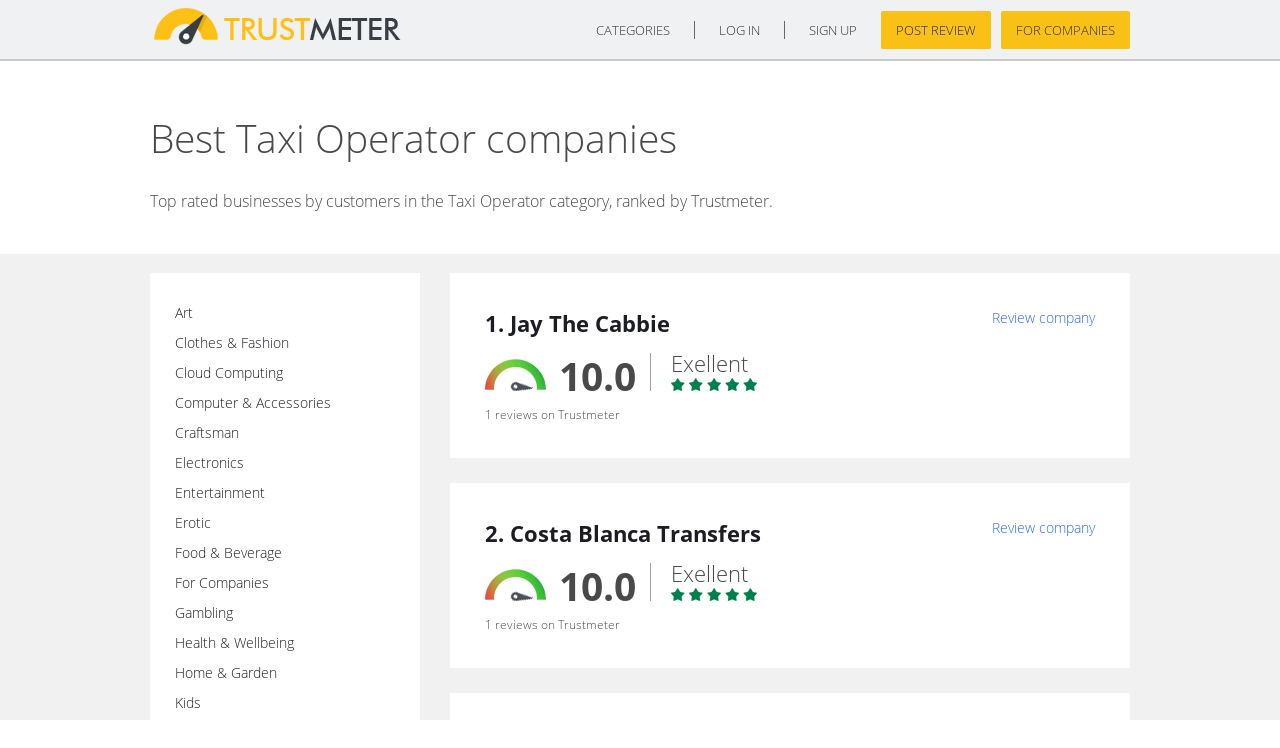

--- FILE ---
content_type: text/html; charset=utf-8
request_url: https://www.trustmeter.co/categories/taxi-operator
body_size: 4535
content:
<html>
<head>

	<title>Top Rated Taxi Operator Companies on TrustMeter</title>
	    	<meta name="description" content="Find the best Taxi Operator companies on TrustMeter reviewed by real customers, ranked by their TrustMeter and number of reviews.">
	    	    	<link rel="canonical" href="https://www.trustmeter.co/categories/taxi-operator">
	<meta charset="UTF-8">
	<meta http-equiv="content-type" content="text/html; charset=UTF-8">
	<meta name="viewport" content="width=640, initial-scale=0.5">
	<link rel="stylesheet" href="/css/jquery-ui.css">

	<link rel="icon" type="image/png" sizes="32x32" href="/images/icon/favicon-32x32.png">
	<link rel="icon" type="image/png" sizes="64x64" href="/images/icon/favicon-96x96.png">
	<link rel="icon" type="image/png" sizes="16x16" href="/images/icon/favicon-16x16.png">

	<script src="/js/jquery-1.12.3.min.js"></script>
	<script src="/js/jquery-ui.js"></script>
	<script src="/js/jquery.fancybox.min.js"></script>
	<script src="https://www.trustmeter.co/js/jquery.ui.touch-punch.min.js"></script>
	 
	<link rel="stylesheet" type="text/css" href="//fonts.googleapis.com/css?family=Open+Sans">
	<link rel="stylesheet" type="text/css" href="https://www.trustmeter.co/css/style.css?7">
	<link rel="stylesheet" type="text/css" href="https://www.trustmeter.co/css/responsive.css?7">
	<link rel="stylesheet" type="text/css" href="https://www.trustmeter.co/css/jquery.fancybox.min.css">
	<link rel="stylesheet" type="text/css" href="https://www.trustmeter.co/css/simple-grid.css">
	<link rel="stylesheet" type="text/css" href="/css/categories.css">	<script src="/js/homepage.js"></script>	<meta name="google-site-verification" content="qemQF7Oi-Zn-4zziFwStwV-ubPuwwR-ugD6vSCKLuJw" />

	
</head>
<body>


<div id="wrapper">
	<div id="header">
		<div id="headerim-" class="">
			<div id="header" class="pageheadertop">
				<div id="navigation"  class="hdtop">
					<nav>
						<div class="container">
							<a href="https://www.trustmeter.co/" id="logo"></a>
								<span id="mobile-menu">
									<a class="box-menu"></a>
								</span>
								<ul id="sitenav">
									<li><a href="https://www.trustmeter.co/categories">Categories</a></li>
																		<li><a href="https://www.trustmeter.co/login" rel="nofollow">Log in</a></li>
									<li><a href="https://www.trustmeter.co/signup" rel="nofollow">Sign up</a></li>
									

									
									<li class="navyb"><a href="https://www.trustmeter.co/post-review" rel="nofollow">Post review</a></li>
									<li><a href="https://www.trustmeter.co/business" rel="nofollow">For Companies</a></li>
																	</ul>
						</div>
					</nav>
				</div>
							</div>
		</div>
	</div>
	<div id="content" class="h100">
		<div class="container p25">
	
	<h1 class="f39">Best Taxi Operator companies</h1>

	<h3>Top rated businesses by customers in the Taxi Operator category, ranked by Trustmeter.</h3>

</div>

<div class="silverbg">
	<div class="container clearfix p45 pt0 mp0">
	<br>
	
		<div id="category-browse-left" class="whitebg dleft">
		
		<a href="https://www.trustmeter.co/categories" class="mshow">All Categories</a>
		
		<ul class="category-browse">

					<li class="mhide"><a href="https://www.trustmeter.co/categories/art" class="title">Art</a>
			
						
		</li>	
					<li class="mhide"><a href="https://www.trustmeter.co/categories/clothes-fashion" class="title">Clothes & Fashion</a>
			
						
		</li>	
					<li class="mhide"><a href="https://www.trustmeter.co/categories/cloud-computing" class="title">Cloud Computing</a>
			
						
		</li>	
					<li class="mhide"><a href="https://www.trustmeter.co/categories/computers-accessories" class="title">Computer & Accessories</a>
			
						
		</li>	
					<li class="mhide"><a href="https://www.trustmeter.co/categories/craftsman" class="title">Craftsman</a>
			
						
		</li>	
					<li class="mhide"><a href="https://www.trustmeter.co/categories/electronics" class="title">Electronics</a>
			
						
		</li>	
					<li class="mhide"><a href="https://www.trustmeter.co/categories/entertainment" class="title">Entertainment</a>
			
						
		</li>	
					<li class="mhide"><a href="https://www.trustmeter.co/categories/erotic" class="title">Erotic</a>
			
						
		</li>	
					<li class="mhide"><a href="https://www.trustmeter.co/categories/food-beverage" class="title">Food & Beverage</a>
			
						
		</li>	
					<li class="mhide"><a href="https://www.trustmeter.co/categories/companies" class="title">For Companies</a>
			
						
		</li>	
					<li class="mhide"><a href="https://www.trustmeter.co/categories/gambling" class="title">Gambling</a>
			
						
		</li>	
					<li class="mhide"><a href="https://www.trustmeter.co/categories/health-wellbeing" class="title">Health & Wellbeing</a>
			
						
		</li>	
					<li class="mhide"><a href="https://www.trustmeter.co/categories/home-garden" class="title">Home & Garden</a>
			
						
		</li>	
					<li class="mhide"><a href="https://www.trustmeter.co/categories/kids" class="title">Kids</a>
			
						
		</li>	
					<li class="mhide"><a href="https://www.trustmeter.co/categories/leisure" class="title">Leisure</a>
			
						
		</li>	
					<li class="mhide"><a href="https://www.trustmeter.co/categories/media-marketing" class="title">Media & Marketing</a>
			
						
		</li>	
					<li class="mhide"><a href="https://www.trustmeter.co/categories/money" class="title">Money</a>
			
						
		</li>	
					<li class="mhide"><a href="https://www.trustmeter.co/categories/phone-internet" class="title">Phone & Internet</a>
			
						
		</li>	
					<li class="mhide"><a href="https://www.trustmeter.co/categories/price-comparison-sites" class="title">Price Comparison Sites</a>
			
						
		</li>	
					<li class="mhide"><a href="https://www.trustmeter.co/categories/public-services" class="title">Public Services</a>
			
						
		</li>	
					<li class="mhide"><a href="https://www.trustmeter.co/categories/sport" class="title">Sport</a>
			
						
		</li>	
					<li class="mhide"><a href="https://www.trustmeter.co/categories/tobacco-products" class="title">Tobacco Products</a>
			
						
		</li>	
					<li class="mhide"><a href="https://www.trustmeter.co/categories/transportation" class="title">Transportation</a>
			
						
		</li>	
					<li><a href="https://www.trustmeter.co/categories/travel-vacation" class="title bold">Travel & Vacation</a>
			
						<ul class="browse-category-sub">
						
			<li><a href="https://www.trustmeter.co/categories/airport-parking" class="title">Airport Parking</a></li>
						
			<li><a href="https://www.trustmeter.co/categories/cottages" class="title">Cottages</a></li>
						
			<li><a href="https://www.trustmeter.co/categories/cruise-travel-agency" class="title">Cruise Travel Agency</a></li>
						
			<li><a href="https://www.trustmeter.co/categories/cultural-tours" class="title">Cultural Tours</a></li>
						
			<li><a href="https://www.trustmeter.co/categories/flights" class="title">Flights</a></li>
						
			<li><a href="https://www.trustmeter.co/categories/hotels" class="title">Hotels</a></li>
						
			<li><a href="https://www.trustmeter.co/categories/recreational-vacation-camps" class="title">Recreational & Vacation Camps</a></li>
						
			<li><a href="https://www.trustmeter.co/categories/ski-holidays" class="title">Ski Holidays</a></li>
						
			<li><a href="https://www.trustmeter.co/categories/taxi-operator" class="title bold">Taxi Operator</a></li>
						
			<li><a href="https://www.trustmeter.co/categories/tour-operator" class="title">Tour Operator</a></li>
						
			<li><a href="https://www.trustmeter.co/categories/train-fare-aggregator" class="title">Train Fare Aggregator</a></li>
						
			<li><a href="https://www.trustmeter.co/categories/travel-agency" class="title">Travel Agency</a></li>
						
			<li><a href="https://www.trustmeter.co/categories/travel-aggregator" class="title">Travel Aggregator</a></li>
						
			<li><a href="https://www.trustmeter.co/categories/vacation-rental" class="title">Vacation Rental</a></li>
						</ul>
						
		</li>	
				</ul>
		</div>
		
		<div id="browse-category-right" class="dright m100 ">
		
				
				
	<div class="company-search-preview">
		<div><a href="https://www.trustmeter.co/review/www.jaythecabbie.co.uk" class="f22 bold black">1. Jay The Cabbie</a><span class="floatright"><a href="https://www.trustmeter.co/evaluate/www.jaythecabbie.co.uk" rel="nofollow">Review company</a></span></div>


			<div class="inline" id="points">
				<img src="https://www.trustmeter.co/images/scale10.png">
				<span class="bold f50">10.0</span>
			</div>

			<div class="inline f22 left light" style="border-left: 1px solid #a1a1a1; padding-left: 20px; line-height: 20px;">
				Exellent<br>
				<img src="https://www.trustmeter.co/images/rating5.png" style="margin-top: 5px;">
			</div>

			<div id="reviewcount" class="f12">1 reviews on Trustmeter</div>


	</div>

				
				
	<div class="company-search-preview">
		<div><a href="https://www.trustmeter.co/review/www.costa-blanca-transfers.com" class="f22 bold black">2. Costa Blanca Transfers</a><span class="floatright"><a href="https://www.trustmeter.co/evaluate/www.costa-blanca-transfers.com" rel="nofollow">Review company</a></span></div>


			<div class="inline" id="points">
				<img src="https://www.trustmeter.co/images/scale10.png">
				<span class="bold f50">10.0</span>
			</div>

			<div class="inline f22 left light" style="border-left: 1px solid #a1a1a1; padding-left: 20px; line-height: 20px;">
				Exellent<br>
				<img src="https://www.trustmeter.co/images/rating5.png" style="margin-top: 5px;">
			</div>

			<div id="reviewcount" class="f12">1 reviews on Trustmeter</div>


	</div>

				
				
	<div class="company-search-preview">
		<div><a href="https://www.trustmeter.co/review/www.exclusiveairports.com" class="f22 bold black">3. Exclusive Airports </a><span class="floatright"><a href="https://www.trustmeter.co/evaluate/www.exclusiveairports.com" rel="nofollow">Review company</a></span></div>


			<div class="inline" id="points">
				<img src="https://www.trustmeter.co/images/scale10.png">
				<span class="bold f50">10.0</span>
			</div>

			<div class="inline f22 left light" style="border-left: 1px solid #a1a1a1; padding-left: 20px; line-height: 20px;">
				Exellent<br>
				<img src="https://www.trustmeter.co/images/rating5.png" style="margin-top: 5px;">
			</div>

			<div id="reviewcount" class="f12">1 reviews on Trustmeter</div>


	</div>

				
				
	<div class="company-search-preview">
		<div><a href="https://www.trustmeter.co/review/www.unicorntransfers.co.uk" class="f22 bold black">4. Unicorn Tansfer LTD </a><span class="floatright"><a href="https://www.trustmeter.co/evaluate/www.unicorntransfers.co.uk" rel="nofollow">Review company</a></span></div>


			<div class="inline" id="points">
				<img src="https://www.trustmeter.co/images/scale10.png">
				<span class="bold f50">10.0</span>
			</div>

			<div class="inline f22 left light" style="border-left: 1px solid #a1a1a1; padding-left: 20px; line-height: 20px;">
				Exellent<br>
				<img src="https://www.trustmeter.co/images/rating5.png" style="margin-top: 5px;">
			</div>

			<div id="reviewcount" class="f12">1 reviews on Trustmeter</div>


	</div>

				
				
	<div class="company-search-preview">
		<div><a href="https://www.trustmeter.co/review/www.thetaxifirm.co.uk" class="f22 bold black">5. The Taxi Firm </a><span class="floatright"><a href="https://www.trustmeter.co/evaluate/www.thetaxifirm.co.uk" rel="nofollow">Review company</a></span></div>


			<div class="inline" id="points">
				<img src="https://www.trustmeter.co/images/scale10.png">
				<span class="bold f50">10.0</span>
			</div>

			<div class="inline f22 left light" style="border-left: 1px solid #a1a1a1; padding-left: 20px; line-height: 20px;">
				Exellent<br>
				<img src="https://www.trustmeter.co/images/rating5.png" style="margin-top: 5px;">
			</div>

			<div id="reviewcount" class="f12">2 reviews on Trustmeter</div>


	</div>

				
				
	<div class="company-search-preview">
		<div><a href="https://www.trustmeter.co/review/www.batravelcars.com" class="f22 bold black">6. BA Travel cars</a><span class="floatright"><a href="https://www.trustmeter.co/evaluate/www.batravelcars.com" rel="nofollow">Review company</a></span></div>


			<div class="inline" id="points">
				<img src="https://www.trustmeter.co/images/scale10.png">
				<span class="bold f50">10.0</span>
			</div>

			<div class="inline f22 left light" style="border-left: 1px solid #a1a1a1; padding-left: 20px; line-height: 20px;">
				Exellent<br>
				<img src="https://www.trustmeter.co/images/rating5.png" style="margin-top: 5px;">
			</div>

			<div id="reviewcount" class="f12">1 reviews on Trustmeter</div>


	</div>

				
				
	<div class="company-search-preview">
		<div><a href="https://www.trustmeter.co/review/www.cabubble.co.uk" class="f22 bold black">7. Cabubble</a><span class="floatright"><a href="https://www.trustmeter.co/evaluate/www.cabubble.co.uk" rel="nofollow">Review company</a></span></div>


			<div class="inline" id="points">
				<img src="https://www.trustmeter.co/images/scale10.png">
				<span class="bold f50">10.0</span>
			</div>

			<div class="inline f22 left light" style="border-left: 1px solid #a1a1a1; padding-left: 20px; line-height: 20px;">
				Exellent<br>
				<img src="https://www.trustmeter.co/images/rating5.png" style="margin-top: 5px;">
			</div>

			<div id="reviewcount" class="f12">1 reviews on Trustmeter</div>


	</div>

				
				
	<div class="company-search-preview">
		<div><a href="https://www.trustmeter.co/review/www.cabhit.com" class="f22 bold black">8. Cabhit Ltd.</a><span class="floatright"><a href="https://www.trustmeter.co/evaluate/www.cabhit.com" rel="nofollow">Review company</a></span></div>


			<div class="inline" id="points">
				<img src="https://www.trustmeter.co/images/scale10.png">
				<span class="bold f50">10.0</span>
			</div>

			<div class="inline f22 left light" style="border-left: 1px solid #a1a1a1; padding-left: 20px; line-height: 20px;">
				Exellent<br>
				<img src="https://www.trustmeter.co/images/rating5.png" style="margin-top: 5px;">
			</div>

			<div id="reviewcount" class="f12">2 reviews on Trustmeter</div>


	</div>

				
				
	<div class="company-search-preview">
		<div><a href="https://www.trustmeter.co/review/www.delhirentcar.com" class="f22 bold black" rel="nofollow">9. Delhi Rent Car Services</a><span class="floatright"><a href="https://www.trustmeter.co/evaluate/www.delhirentcar.com" rel="nofollow">Review company</a></span></div>


			<div class="inline" id="points">
				<img src="https://www.trustmeter.co/images/scale10.png">
				<span class="bold f50">10.0</span>
			</div>

			<div class="inline f22 left light" style="border-left: 1px solid #a1a1a1; padding-left: 20px; line-height: 20px;">
				Exellent<br>
				<img src="https://www.trustmeter.co/images/rating5.png" style="margin-top: 5px;">
			</div>

			<div id="reviewcount" class="f12">1 reviews on Trustmeter</div>


	</div>

				
				
	<div class="company-search-preview">
		<div><a href="https://www.trustmeter.co/review/www.aaacab.net" class="f22 bold black">10. aaacab</a><span class="floatright"><a href="https://www.trustmeter.co/evaluate/www.aaacab.net" rel="nofollow">Review company</a></span></div>


			<div class="inline" id="points">
				<img src="https://www.trustmeter.co/images/scale10.png">
				<span class="bold f50">10.0</span>
			</div>

			<div class="inline f22 left light" style="border-left: 1px solid #a1a1a1; padding-left: 20px; line-height: 20px;">
				Exellent<br>
				<img src="https://www.trustmeter.co/images/rating5.png" style="margin-top: 5px;">
			</div>

			<div id="reviewcount" class="f12">2 reviews on Trustmeter</div>


	</div>

				
				
	<div class="company-search-preview">
		<div><a href="https://www.trustmeter.co/review/www.bluelinetaxiairdrie.com" class="f22 bold black">11. Blueline Airdrie Taxi</a><span class="floatright"><a href="https://www.trustmeter.co/evaluate/www.bluelinetaxiairdrie.com" rel="nofollow">Review company</a></span></div>


			<div class="inline" id="points">
				<img src="https://www.trustmeter.co/images/scale10.png">
				<span class="bold f50">10.0</span>
			</div>

			<div class="inline f22 left light" style="border-left: 1px solid #a1a1a1; padding-left: 20px; line-height: 20px;">
				Exellent<br>
				<img src="https://www.trustmeter.co/images/rating5.png" style="margin-top: 5px;">
			</div>

			<div id="reviewcount" class="f12">1 reviews on Trustmeter</div>


	</div>

				
				
	<div class="company-search-preview">
		<div><a href="https://www.trustmeter.co/review/www.365airporttransfers.co.uk" class="f22 bold black">12. 365 Airport Transfers</a><span class="floatright"><a href="https://www.trustmeter.co/evaluate/www.365airporttransfers.co.uk" rel="nofollow">Review company</a></span></div>


			<div class="inline" id="points">
				<img src="https://www.trustmeter.co/images/scale8.png">
				<span class="bold f50">8.0</span>
			</div>

			<div class="inline f22 left light" style="border-left: 1px solid #a1a1a1; padding-left: 20px; line-height: 20px;">
				Very Good<br>
				<img src="https://www.trustmeter.co/images/rating4.png" style="margin-top: 5px;">
			</div>

			<div id="reviewcount" class="f12">1 reviews on Trustmeter</div>


	</div>

				
				
	<div class="company-search-preview">
		<div><a href="https://www.trustmeter.co/review/www.atncar.com" class="f22 bold black">13. ATN Cars </a><span class="floatright"><a href="https://www.trustmeter.co/evaluate/www.atncar.com" rel="nofollow">Review company</a></span></div>


			<div class="inline" id="points">
				<img src="https://www.trustmeter.co/images/scale8.png">
				<span class="bold f50">8.0</span>
			</div>

			<div class="inline f22 left light" style="border-left: 1px solid #a1a1a1; padding-left: 20px; line-height: 20px;">
				Very Good<br>
				<img src="https://www.trustmeter.co/images/rating4.png" style="margin-top: 5px;">
			</div>

			<div id="reviewcount" class="f12">1 reviews on Trustmeter</div>


	</div>

				
				
	<div class="company-search-preview">
		<div><a href="https://www.trustmeter.co/review/www.taximanchesterairport.co.uk" class="f22 bold black">14. Atlas Travel </a><span class="floatright"><a href="https://www.trustmeter.co/evaluate/www.taximanchesterairport.co.uk" rel="nofollow">Review company</a></span></div>


			<div class="inline" id="points">
				<img src="https://www.trustmeter.co/images/scale8.png">
				<span class="bold f50">8.0</span>
			</div>

			<div class="inline f22 left light" style="border-left: 1px solid #a1a1a1; padding-left: 20px; line-height: 20px;">
				Very Good<br>
				<img src="https://www.trustmeter.co/images/rating4.png" style="margin-top: 5px;">
			</div>

			<div id="reviewcount" class="f12">2 reviews on Trustmeter</div>


	</div>

				
				
	<div class="company-search-preview">
		<div><a href="https://www.trustmeter.co/review/www.britishairportcars.co.uk" class="f22 bold black">15. British Airport Cars </a><span class="floatright"><a href="https://www.trustmeter.co/evaluate/www.britishairportcars.co.uk" rel="nofollow">Review company</a></span></div>


			<div class="inline" id="points">
				<img src="https://www.trustmeter.co/images/scale8.png">
				<span class="bold f50">8.0</span>
			</div>

			<div class="inline f22 left light" style="border-left: 1px solid #a1a1a1; padding-left: 20px; line-height: 20px;">
				Very Good<br>
				<img src="https://www.trustmeter.co/images/rating4.png" style="margin-top: 5px;">
			</div>

			<div id="reviewcount" class="f12">2 reviews on Trustmeter</div>


	</div>

				
				
	<div class="company-search-preview">
		<div><a href="https://www.trustmeter.co/review/www.twelvetransfers.co.uk" class="f22 bold black">16. Twelve Transfers </a><span class="floatright"><a href="https://www.trustmeter.co/evaluate/www.twelvetransfers.co.uk" rel="nofollow">Review company</a></span></div>


			<div class="inline" id="points">
				<img src="https://www.trustmeter.co/images/scale8.png">
				<span class="bold f50">8.0</span>
			</div>

			<div class="inline f22 left light" style="border-left: 1px solid #a1a1a1; padding-left: 20px; line-height: 20px;">
				Very Good<br>
				<img src="https://www.trustmeter.co/images/rating4.png" style="margin-top: 5px;">
			</div>

			<div id="reviewcount" class="f12">1 reviews on Trustmeter</div>


	</div>

				
				
	<div class="company-search-preview">
		<div><a href="https://www.trustmeter.co/review/www.lowcosttransferspain.co.uk" class="f22 bold black">17. Low Cost Transfer Spain </a><span class="floatright"><a href="https://www.trustmeter.co/evaluate/www.lowcosttransferspain.co.uk" rel="nofollow">Review company</a></span></div>


			<div class="inline" id="points">
				<img src="https://www.trustmeter.co/images/scale8.png">
				<span class="bold f50">8.0</span>
			</div>

			<div class="inline f22 left light" style="border-left: 1px solid #a1a1a1; padding-left: 20px; line-height: 20px;">
				Very Good<br>
				<img src="https://www.trustmeter.co/images/rating4.png" style="margin-top: 5px;">
			</div>

			<div id="reviewcount" class="f12">1 reviews on Trustmeter</div>


	</div>

				
				
	<div class="company-search-preview">
		<div><a href="https://www.trustmeter.co/review/www.airportmaxitaximelbourne.com.au" class="f22 bold black">18. Airport Maxi Taxi Melbourne</a><span class="floatright"><a href="https://www.trustmeter.co/evaluate/www.airportmaxitaximelbourne.com.au" rel="nofollow">Review company</a></span></div>


			<div class="inline" id="points">
				<img src="https://www.trustmeter.co/images/scale8.png">
				<span class="bold f50">8.0</span>
			</div>

			<div class="inline f22 left light" style="border-left: 1px solid #a1a1a1; padding-left: 20px; line-height: 20px;">
				Very Good<br>
				<img src="https://www.trustmeter.co/images/rating4.png" style="margin-top: 5px;">
			</div>

			<div id="reviewcount" class="f12">2 reviews on Trustmeter</div>


	</div>

				
				
	<div class="company-search-preview">
		<div><a href="https://www.trustmeter.co/review/www.licensedlondontaxi.co.uk" class="f22 bold black">19. Licensed London Taxi </a><span class="floatright"><a href="https://www.trustmeter.co/evaluate/www.licensedlondontaxi.co.uk" rel="nofollow">Review company</a></span></div>


			<div class="inline" id="points">
				<img src="https://www.trustmeter.co/images/scale6.png">
				<span class="bold f50">6.0</span>
			</div>

			<div class="inline f22 left light" style="border-left: 1px solid #a1a1a1; padding-left: 20px; line-height: 20px;">
				Average<br>
				<img src="https://www.trustmeter.co/images/rating3.png" style="margin-top: 5px;">
			</div>

			<div id="reviewcount" class="f12">1 reviews on Trustmeter</div>


	</div>

				
				
	<div class="company-search-preview">
		<div><a href="https://www.trustmeter.co/review/www.airporttaxi-london.com" class="f22 bold black">20. London Airport Taxi </a><span class="floatright"><a href="https://www.trustmeter.co/evaluate/www.airporttaxi-london.com" rel="nofollow">Review company</a></span></div>


			<div class="inline" id="points">
				<img src="https://www.trustmeter.co/images/scale6.png">
				<span class="bold f50">6.0</span>
			</div>

			<div class="inline f22 left light" style="border-left: 1px solid #a1a1a1; padding-left: 20px; line-height: 20px;">
				Average<br>
				<img src="https://www.trustmeter.co/images/rating3.png" style="margin-top: 5px;">
			</div>

			<div id="reviewcount" class="f12">1 reviews on Trustmeter</div>


	</div>

				
				
	<div class="company-search-preview">
		<div><a href="https://www.trustmeter.co/review/www.getchauffeured.co.uk" class="f22 bold black">21. Get Chauffeured </a><span class="floatright"><a href="https://www.trustmeter.co/evaluate/www.getchauffeured.co.uk" rel="nofollow">Review company</a></span></div>


			<div class="inline" id="points">
				<img src="https://www.trustmeter.co/images/scale6.png">
				<span class="bold f50">6.0</span>
			</div>

			<div class="inline f22 left light" style="border-left: 1px solid #a1a1a1; padding-left: 20px; line-height: 20px;">
				Average<br>
				<img src="https://www.trustmeter.co/images/rating3.png" style="margin-top: 5px;">
			</div>

			<div id="reviewcount" class="f12">1 reviews on Trustmeter</div>


	</div>

				
				
	<div class="company-search-preview">
		<div><a href="https://www.trustmeter.co/review/thunikacars" class="f22 bold black">22. Thunika CARS</a><span class="floatright"><a href="https://www.trustmeter.co/evaluate/thunikacars" rel="nofollow">Review company</a></span></div>


			<div class="inline" id="points">
				<img src="https://www.trustmeter.co/images/scale6.png">
				<span class="bold f50">6.0</span>
			</div>

			<div class="inline f22 left light" style="border-left: 1px solid #a1a1a1; padding-left: 20px; line-height: 20px;">
				Average<br>
				<img src="https://www.trustmeter.co/images/rating3.png" style="margin-top: 5px;">
			</div>

			<div id="reviewcount" class="f12">1 reviews on Trustmeter</div>


	</div>

				
				
	<div class="company-search-preview">
		<div><a href="https://www.trustmeter.co/review/taxitravels" class="f22 bold black">23. TAXI Travel </a><span class="floatright"><a href="https://www.trustmeter.co/evaluate/taxitravels" rel="nofollow">Review company</a></span></div>


			<div class="inline" id="points">
				<img src="https://www.trustmeter.co/images/scale6.png">
				<span class="bold f50">6.0</span>
			</div>

			<div class="inline f22 left light" style="border-left: 1px solid #a1a1a1; padding-left: 20px; line-height: 20px;">
				Average<br>
				<img src="https://www.trustmeter.co/images/rating3.png" style="margin-top: 5px;">
			</div>

			<div id="reviewcount" class="f12">1 reviews on Trustmeter</div>


	</div>

				
				
	<div class="company-search-preview">
		<div><a href="https://www.trustmeter.co/review/www.stanstedminicabs.co.uk" class="f22 bold black">24. Stansted Airport Minicabs </a><span class="floatright"><a href="https://www.trustmeter.co/evaluate/www.stanstedminicabs.co.uk" rel="nofollow">Review company</a></span></div>


			<div class="inline" id="points">
				<img src="https://www.trustmeter.co/images/scale6.png">
				<span class="bold f50">6.0</span>
			</div>

			<div class="inline f22 left light" style="border-left: 1px solid #a1a1a1; padding-left: 20px; line-height: 20px;">
				Average<br>
				<img src="https://www.trustmeter.co/images/rating3.png" style="margin-top: 5px;">
			</div>

			<div id="reviewcount" class="f12">1 reviews on Trustmeter</div>


	</div>

				
				
	<div class="company-search-preview">
		<div><a href="https://www.trustmeter.co/review/www.gocarz.co.uk" class="f22 bold black">25. GO Carz</a><span class="floatright"><a href="https://www.trustmeter.co/evaluate/www.gocarz.co.uk" rel="nofollow">Review company</a></span></div>


			<div class="inline" id="points">
				<img src="https://www.trustmeter.co/images/scale5.png">
				<span class="bold f50">5.0</span>
			</div>

			<div class="inline f22 left light" style="border-left: 1px solid #a1a1a1; padding-left: 20px; line-height: 20px;">
				Average<br>
				<img src="https://www.trustmeter.co/images/rating3.png" style="margin-top: 5px;">
			</div>

			<div id="reviewcount" class="f12">2 reviews on Trustmeter</div>


	</div>

				
				
	<div class="company-search-preview">
		<div><a href="https://www.trustmeter.co/review/www.ziptransfers.com" class="f22 bold black">26. Zip Transfers </a><span class="floatright"><a href="https://www.trustmeter.co/evaluate/www.ziptransfers.com" rel="nofollow">Review company</a></span></div>


			<div class="inline" id="points">
				<img src="https://www.trustmeter.co/images/scale5.png">
				<span class="bold f50">4.7</span>
			</div>

			<div class="inline f22 left light" style="border-left: 1px solid #a1a1a1; padding-left: 20px; line-height: 20px;">
				Poor<br>
				<img src="https://www.trustmeter.co/images/rating2.png" style="margin-top: 5px;">
			</div>

			<div id="reviewcount" class="f12">3 reviews on Trustmeter</div>


	</div>

				
				
	<div class="company-search-preview">
		<div><a href="https://www.trustmeter.co/review/www.lhr.cab" class="f22 bold black">27. Heathrow Airport Taxi </a><span class="floatright"><a href="https://www.trustmeter.co/evaluate/www.lhr.cab" rel="nofollow">Review company</a></span></div>


			<div class="inline" id="points">
				<img src="https://www.trustmeter.co/images/scale4.png">
				<span class="bold f50">4.0</span>
			</div>

			<div class="inline f22 left light" style="border-left: 1px solid #a1a1a1; padding-left: 20px; line-height: 20px;">
				Poor<br>
				<img src="https://www.trustmeter.co/images/rating2.png" style="margin-top: 5px;">
			</div>

			<div id="reviewcount" class="f12">1 reviews on Trustmeter</div>


	</div>

				
				
	<div class="company-search-preview">
		<div><a href="https://www.trustmeter.co/review/www.stanstedairporttaxi.com" class="f22 bold black">28. Stansted Airport Taxi </a><span class="floatright"><a href="https://www.trustmeter.co/evaluate/www.stanstedairporttaxi.com" rel="nofollow">Review company</a></span></div>


			<div class="inline" id="points">
				<img src="https://www.trustmeter.co/images/scale4.png">
				<span class="bold f50">4.0</span>
			</div>

			<div class="inline f22 left light" style="border-left: 1px solid #a1a1a1; padding-left: 20px; line-height: 20px;">
				Poor<br>
				<img src="https://www.trustmeter.co/images/rating2.png" style="margin-top: 5px;">
			</div>

			<div id="reviewcount" class="f12">1 reviews on Trustmeter</div>


	</div>

				
				
	<div class="company-search-preview">
		<div><a href="https://www.trustmeter.co/review/www.assurecars.com" class="f22 bold black">29. Assure Cars</a><span class="floatright"><a href="https://www.trustmeter.co/evaluate/www.assurecars.com" rel="nofollow">Review company</a></span></div>


			<div class="inline" id="points">
				<img src="https://www.trustmeter.co/images/scale4.png">
				<span class="bold f50">4.0</span>
			</div>

			<div class="inline f22 left light" style="border-left: 1px solid #a1a1a1; padding-left: 20px; line-height: 20px;">
				Poor<br>
				<img src="https://www.trustmeter.co/images/rating2.png" style="margin-top: 5px;">
			</div>

			<div id="reviewcount" class="f12">3 reviews on Trustmeter</div>


	</div>

				
				
	<div class="company-search-preview">
		<div><a href="https://www.trustmeter.co/review/argentina-transfers" class="f22 bold black">30. Argentina Transfers </a><span class="floatright"><a href="https://www.trustmeter.co/evaluate/argentina-transfers" rel="nofollow">Review company</a></span></div>


			<div class="inline" id="points">
				<img src="https://www.trustmeter.co/images/scale4.png">
				<span class="bold f50">4.0</span>
			</div>

			<div class="inline f22 left light" style="border-left: 1px solid #a1a1a1; padding-left: 20px; line-height: 20px;">
				Poor<br>
				<img src="https://www.trustmeter.co/images/rating2.png" style="margin-top: 5px;">
			</div>

			<div id="reviewcount" class="f12">1 reviews on Trustmeter</div>


	</div>

				
				
	<div class="company-search-preview">
		<div><a href="https://www.trustmeter.co/review/www.moveon24.com" class="f22 bold black">31. Move On 24</a><span class="floatright"><a href="https://www.trustmeter.co/evaluate/www.moveon24.com" rel="nofollow">Review company</a></span></div>


			<div class="inline" id="points">
				<img src="https://www.trustmeter.co/images/scale4.png">
				<span class="bold f50">4.0</span>
			</div>

			<div class="inline f22 left light" style="border-left: 1px solid #a1a1a1; padding-left: 20px; line-height: 20px;">
				Poor<br>
				<img src="https://www.trustmeter.co/images/rating2.png" style="margin-top: 5px;">
			</div>

			<div id="reviewcount" class="f12">1 reviews on Trustmeter</div>


	</div>

				
				
	<div class="company-search-preview">
		<div><a href="https://www.trustmeter.co/review/www.drivefly.co.uk" class="f22 bold black">32. Drivefly</a><span class="floatright"><a href="https://www.trustmeter.co/evaluate/www.drivefly.co.uk" rel="nofollow">Review company</a></span></div>


			<div class="inline" id="points">
				<img src="https://www.trustmeter.co/images/scale4.png">
				<span class="bold f50">4.0</span>
			</div>

			<div class="inline f22 left light" style="border-left: 1px solid #a1a1a1; padding-left: 20px; line-height: 20px;">
				Poor<br>
				<img src="https://www.trustmeter.co/images/rating2.png" style="margin-top: 5px;">
			</div>

			<div id="reviewcount" class="f12">1 reviews on Trustmeter</div>


	</div>

				
				
	<div class="company-search-preview">
		<div><a href="https://www.trustmeter.co/review/www.minicabit.com" class="f22 bold black">33. Minicabit </a><span class="floatright"><a href="https://www.trustmeter.co/evaluate/www.minicabit.com" rel="nofollow">Review company</a></span></div>


			<div class="inline" id="points">
				<img src="https://www.trustmeter.co/images/scale3.png">
				<span class="bold f50">2.5</span>
			</div>

			<div class="inline f22 left light" style="border-left: 1px solid #a1a1a1; padding-left: 20px; line-height: 20px;">
				Terrible<br>
				<img src="https://www.trustmeter.co/images/rating1.png" style="margin-top: 5px;">
			</div>

			<div id="reviewcount" class="f12">11 reviews on Trustmeter</div>


	</div>

				
				
	<div class="company-search-preview">
		<div><a href="https://www.trustmeter.co/review/www.taxicode.com" class="f22 bold black">34. Taxicode </a><span class="floatright"><a href="https://www.trustmeter.co/evaluate/www.taxicode.com" rel="nofollow">Review company</a></span></div>


			<div class="inline" id="points">
				<img src="https://www.trustmeter.co/images/scale2.png">
				<span class="bold f50">2.2</span>
			</div>

			<div class="inline f22 left light" style="border-left: 1px solid #a1a1a1; padding-left: 20px; line-height: 20px;">
				Terrible<br>
				<img src="https://www.trustmeter.co/images/rating1.png" style="margin-top: 5px;">
			</div>

			<div id="reviewcount" class="f12">55 reviews on Trustmeter</div>


	</div>

				
				
	<div class="company-search-preview">
		<div><a href="https://www.trustmeter.co/review/www.heathrowtaxi.org" class="f22 bold black">35. Heathrow Taxi </a><span class="floatright"><a href="https://www.trustmeter.co/evaluate/www.heathrowtaxi.org" rel="nofollow">Review company</a></span></div>


			<div class="inline" id="points">
				<img src="https://www.trustmeter.co/images/scale2.png">
				<span class="bold f50">2.0</span>
			</div>

			<div class="inline f22 left light" style="border-left: 1px solid #a1a1a1; padding-left: 20px; line-height: 20px;">
				Terrible<br>
				<img src="https://www.trustmeter.co/images/rating1.png" style="margin-top: 5px;">
			</div>

			<div id="reviewcount" class="f12">1 reviews on Trustmeter</div>


	</div>

				
				
	<div class="company-search-preview">
		<div><a href="https://www.trustmeter.co/review/www.taxisbirmingham.co.uk" class="f22 bold black">36. Plaza Cars </a><span class="floatright"><a href="https://www.trustmeter.co/evaluate/www.taxisbirmingham.co.uk" rel="nofollow">Review company</a></span></div>


			<div class="inline" id="points">
				<img src="https://www.trustmeter.co/images/scale2.png">
				<span class="bold f50">2.0</span>
			</div>

			<div class="inline f22 left light" style="border-left: 1px solid #a1a1a1; padding-left: 20px; line-height: 20px;">
				Terrible<br>
				<img src="https://www.trustmeter.co/images/rating1.png" style="margin-top: 5px;">
			</div>

			<div id="reviewcount" class="f12">1 reviews on Trustmeter</div>


	</div>

				
				
	<div class="company-search-preview">
		<div><a href="https://www.trustmeter.co/review/www.eagleflyer.co.uk" class="f22 bold black">37. Eagle Flyer Taxis and Transfers </a><span class="floatright"><a href="https://www.trustmeter.co/evaluate/www.eagleflyer.co.uk" rel="nofollow">Review company</a></span></div>


			<div class="inline" id="points">
				<img src="https://www.trustmeter.co/images/scale2.png">
				<span class="bold f50">2.0</span>
			</div>

			<div class="inline f22 left light" style="border-left: 1px solid #a1a1a1; padding-left: 20px; line-height: 20px;">
				Terrible<br>
				<img src="https://www.trustmeter.co/images/rating1.png" style="margin-top: 5px;">
			</div>

			<div id="reviewcount" class="f12">1 reviews on Trustmeter</div>


	</div>

				
				
	<div class="company-search-preview">
		<div><a href="https://www.trustmeter.co/review/www.airporttaxi-uk.co.uk" class="f22 bold black">38. Airport Taxi UK</a><span class="floatright"><a href="https://www.trustmeter.co/evaluate/www.airporttaxi-uk.co.uk" rel="nofollow">Review company</a></span></div>


			<div class="inline" id="points">
				<img src="https://www.trustmeter.co/images/scale2.png">
				<span class="bold f50">2.0</span>
			</div>

			<div class="inline f22 left light" style="border-left: 1px solid #a1a1a1; padding-left: 20px; line-height: 20px;">
				Terrible<br>
				<img src="https://www.trustmeter.co/images/rating1.png" style="margin-top: 5px;">
			</div>

			<div id="reviewcount" class="f12">1 reviews on Trustmeter</div>


	</div>

				
				
	<div class="company-search-preview">
		<div><a href="https://www.trustmeter.co/review/www.holidaytaxis.com" class="f22 bold black">39. Holiday Taxis</a><span class="floatright"><a href="https://www.trustmeter.co/evaluate/www.holidaytaxis.com" rel="nofollow">Review company</a></span></div>


			<div class="inline" id="points">
				<img src="https://www.trustmeter.co/images/scale2.png">
				<span class="bold f50">2.0</span>
			</div>

			<div class="inline f22 left light" style="border-left: 1px solid #a1a1a1; padding-left: 20px; line-height: 20px;">
				Terrible<br>
				<img src="https://www.trustmeter.co/images/rating1.png" style="margin-top: 5px;">
			</div>

			<div id="reviewcount" class="f12">1 reviews on Trustmeter</div>


	</div>

				
				
	<div class="company-search-preview">
		<div><a href="https://www.trustmeter.co/review/www.holidaytransfers.com" class="f22 bold black">40. Holiday Transfers </a><span class="floatright"><a href="https://www.trustmeter.co/evaluate/www.holidaytransfers.com" rel="nofollow">Review company</a></span></div>


			<div class="inline" id="points">
				<img src="https://www.trustmeter.co/images/scale2.png">
				<span class="bold f50">2.0</span>
			</div>

			<div class="inline f22 left light" style="border-left: 1px solid #a1a1a1; padding-left: 20px; line-height: 20px;">
				Terrible<br>
				<img src="https://www.trustmeter.co/images/rating1.png" style="margin-top: 5px;">
			</div>

			<div id="reviewcount" class="f12">1 reviews on Trustmeter</div>


	</div>

				
				
	<div class="company-search-preview">
		<div><a href="https://www.trustmeter.co/review/www.kabbee.com" class="f22 bold black">41. Kabbee </a><span class="floatright"><a href="https://www.trustmeter.co/evaluate/www.kabbee.com" rel="nofollow">Review company</a></span></div>


			<div class="inline" id="points">
				<img src="https://www.trustmeter.co/images/scale2.png">
				<span class="bold f50">2.0</span>
			</div>

			<div class="inline f22 left light" style="border-left: 1px solid #a1a1a1; padding-left: 20px; line-height: 20px;">
				Terrible<br>
				<img src="https://www.trustmeter.co/images/rating1.png" style="margin-top: 5px;">
			</div>

			<div id="reviewcount" class="f12">2 reviews on Trustmeter</div>


	</div>

				
				
	<div class="company-search-preview">
		<div><a href="https://www.trustmeter.co/review/www.uber.com" class="f22 bold black">42. Uber </a><span class="floatright"><a href="https://www.trustmeter.co/evaluate/www.uber.com" rel="nofollow">Review company</a></span></div>


			<div class="inline" id="points">
				<img src="https://www.trustmeter.co/images/scale2.png">
				<span class="bold f50">2.0</span>
			</div>

			<div class="inline f22 left light" style="border-left: 1px solid #a1a1a1; padding-left: 20px; line-height: 20px;">
				Terrible<br>
				<img src="https://www.trustmeter.co/images/rating1.png" style="margin-top: 5px;">
			</div>

			<div id="reviewcount" class="f12">1 reviews on Trustmeter</div>


	</div>

				
				
	<div class="company-search-preview">
		<div><a href="https://www.trustmeter.co/review/www.lyft.com" class="f22 bold black">43. Lyft </a><span class="floatright"><a href="https://www.trustmeter.co/evaluate/www.lyft.com" rel="nofollow">Review company</a></span></div>


			<div class="inline" id="points">
				<img src="https://www.trustmeter.co/images/scale2.png">
				<span class="bold f50">2.0</span>
			</div>

			<div class="inline f22 left light" style="border-left: 1px solid #a1a1a1; padding-left: 20px; line-height: 20px;">
				Terrible<br>
				<img src="https://www.trustmeter.co/images/rating1.png" style="margin-top: 5px;">
			</div>

			<div id="reviewcount" class="f12">1 reviews on Trustmeter</div>


	</div>

				
				
	<div class="company-search-preview">
		<div><a href="https://www.trustmeter.co/review/www.henricotaxi.com" class="f22 bold black">44. Henrico Taxi </a><span class="floatright"><a href="https://www.trustmeter.co/evaluate/www.henricotaxi.com" rel="nofollow">Review company</a></span></div>


			<div class="inline" id="points">
				<img src="https://www.trustmeter.co/images/scale2.png">
				<span class="bold f50">2.0</span>
			</div>

			<div class="inline f22 left light" style="border-left: 1px solid #a1a1a1; padding-left: 20px; line-height: 20px;">
				Terrible<br>
				<img src="https://www.trustmeter.co/images/rating1.png" style="margin-top: 5px;">
			</div>

			<div id="reviewcount" class="f12">1 reviews on Trustmeter</div>


	</div>

				
				
	<div class="company-search-preview">
		<div><a href="https://www.trustmeter.co/review/www.greenpathtransfers.com" class="f22 bold black">45. Green Path Transfers </a><span class="floatright"><a href="https://www.trustmeter.co/evaluate/www.greenpathtransfers.com" rel="nofollow">Review company</a></span></div>


			<div class="inline" id="points">
				<img src="https://www.trustmeter.co/images/scale2.png">
				<span class="bold f50">2.0</span>
			</div>

			<div class="inline f22 left light" style="border-left: 1px solid #a1a1a1; padding-left: 20px; line-height: 20px;">
				Terrible<br>
				<img src="https://www.trustmeter.co/images/rating1.png" style="margin-top: 5px;">
			</div>

			<div id="reviewcount" class="f12">1 reviews on Trustmeter</div>


	</div>

				
				
	<div class="company-search-preview">
		<div><a href="https://www.trustmeter.co/review/www.happicabs.com" class="f22 bold black">46. Happi Cabs</a><span class="floatright"><a href="https://www.trustmeter.co/evaluate/www.happicabs.com" rel="nofollow">Review company</a></span></div>


			<div class="inline" id="points">
				<img src="https://www.trustmeter.co/images/scale2.png">
				<span class="bold f50">2.0</span>
			</div>

			<div class="inline f22 left light" style="border-left: 1px solid #a1a1a1; padding-left: 20px; line-height: 20px;">
				Terrible<br>
				<img src="https://www.trustmeter.co/images/rating1.png" style="margin-top: 5px;">
			</div>

			<div id="reviewcount" class="f12">1 reviews on Trustmeter</div>


	</div>

				
				
	<div class="company-search-preview">
		<div><a href="https://www.trustmeter.co/review/www.gettransfer.com" class="f22 bold black">47. Get Transfer</a><span class="floatright"><a href="https://www.trustmeter.co/evaluate/www.gettransfer.com" rel="nofollow">Review company</a></span></div>


			<div class="inline" id="points">
				<img src="https://www.trustmeter.co/images/scale2.png">
				<span class="bold f50">2.0</span>
			</div>

			<div class="inline f22 left light" style="border-left: 1px solid #a1a1a1; padding-left: 20px; line-height: 20px;">
				Terrible<br>
				<img src="https://www.trustmeter.co/images/rating1.png" style="margin-top: 5px;">
			</div>

			<div id="reviewcount" class="f12">5 reviews on Trustmeter</div>


	</div>

				
				
	<div class="company-search-preview">
		<div><a href="https://www.trustmeter.co/review/Amaoti Taxi Association" class="f22 bold black">48. Amaoti Taxi Association</a><span class="floatright"><a href="https://www.trustmeter.co/evaluate/Amaoti Taxi Association" rel="nofollow">Review company</a></span></div>


			<div class="inline" id="points">
				<img src="https://www.trustmeter.co/images/scale2.png">
				<span class="bold f50">2.0</span>
			</div>

			<div class="inline f22 left light" style="border-left: 1px solid #a1a1a1; padding-left: 20px; line-height: 20px;">
				Terrible<br>
				<img src="https://www.trustmeter.co/images/rating1.png" style="margin-top: 5px;">
			</div>

			<div id="reviewcount" class="f12">1 reviews on Trustmeter</div>


	</div>

				
				
	<div class="company-search-preview">
		<div><a href="https://www.trustmeter.co/review/www.TaxiIstanbul.com" class="f22 bold black">49. TaxiIstanbul</a><span class="floatright"><a href="https://www.trustmeter.co/evaluate/www.TaxiIstanbul.com" rel="nofollow">Review company</a></span></div>


			<div class="inline" id="points">
				<img src="https://www.trustmeter.co/images/scale2.png">
				<span class="bold f50">2.0</span>
			</div>

			<div class="inline f22 left light" style="border-left: 1px solid #a1a1a1; padding-left: 20px; line-height: 20px;">
				Terrible<br>
				<img src="https://www.trustmeter.co/images/rating1.png" style="margin-top: 5px;">
			</div>

			<div id="reviewcount" class="f12">1 reviews on Trustmeter</div>


	</div>

					
			<div class="p25"><div class="paging">
<span class="mhide">

<a href="/categories/taxi-operator" class="active">1</a>

</span>
</div></div>
		</div>
		
	
	</div>
</div>




	</div>
	<div id="footer">
	<div class="container center umenu">

		<ul class="clearfix">
			<li class="top">
			<label>About</label>
				<ul>
					<li><a href="https://www.trustmeter.co/about" rel="nofollow">About</a></li>
					<li><a href="https://www.trustmeter.co/contact" rel="nofollow">Contact</a></li>
					<li><a href="https://www.trustmeter.co/blog" rel="nofollow">Blog</a></li>
				</ul>
			</li>
			<li class="top">
			<label>Community</label>
				<ul>
				<li><a href="https://www.trustmeter.co/trust" rel="nofollow">Trust in reviews</a></li>
				
					<li><a href="https://www.trustmeter.co/login" rel="nofollow">Log in</a></li>
					<li><a href="https://www.trustmeter.co/signup" rel="nofollow">Sign up</a></li>					<li><a href="https://www.trustmeter.co/terms" rel="nofollow">Terms & Conditions</a></li>
				</ul></li>
			<li class="top">
			<label>Businesses</label>
				<ul>
					<li><a href="https://www.trustmeter.co/business" rel="nofollow">Trustmeter Business</a></li>
					<li><a href="https://www.trustmeter.co/business-tour" rel="nofollow">Products</a></li>
					<li><a href="https://www.trustmeter.co/plans-pricing" rel="nofollow">Plans & Pricing</a></li>
					<li><a href="https://www.trustmeter.co/business-login" rel="nofollow">B2B Login</a></li>
									</ul></li>
		</ul>

		<div id="social">
			<a href="https://www.facebook.com/trustmeterco/" rel="nofollow" target="_blank" id="icon-facebook"><img src="https://www.trustmeter.co/images/facebook-icon.png"></a>
			<a href="https://twitter.com/trustmeter_co" rel="nofollow" target="_blank" id="icon-twitter"><img src="https://www.trustmeter.co/images/twitter-icon.png"></a>
			<a href="https://www.instagram.com/trustmeter.co/" rel="nofollow" target="_blank" id="icon-instagram"><img src="https://www.trustmeter.co/images/icon-instagram-white.png"></a>
		</div>
	</div>

</div>

</div>
	<script src="https://www.trustmeter.co/js/f.js"></script>
	
<script src="//static.getclicky.com/js" type="text/javascript"></script>
<script type="text/javascript">try{ clicky.init(101036380); }catch(e){}</script>
<noscript><p><img alt="Clicky" width="1" height="1" src="//in.getclicky.com/101036380ns.gif" /></p></noscript>
<!-- Global site tag (gtag.js) - Google Analytics -->
<script async src="https://www.googletagmanager.com/gtag/js?id=UA-135925164-1"></script>
<script>
  window.dataLayer = window.dataLayer || [];
  function gtag(){ dataLayer.push(arguments);}
  gtag('js', new Date());

  gtag('config', 'UA-135925164-1');
</script>
<script>(function(){function c(){var b=a.contentDocument||a.contentWindow.document;if(b){var d=b.createElement('script');d.innerHTML="window.__CF$cv$params={r:'99b72ee0ea3cdd00',t:'MTc2MjYyNzA2MQ=='};var a=document.createElement('script');a.src='/cdn-cgi/challenge-platform/scripts/jsd/main.js';document.getElementsByTagName('head')[0].appendChild(a);";b.getElementsByTagName('head')[0].appendChild(d)}}if(document.body){var a=document.createElement('iframe');a.height=1;a.width=1;a.style.position='absolute';a.style.top=0;a.style.left=0;a.style.border='none';a.style.visibility='hidden';document.body.appendChild(a);if('loading'!==document.readyState)c();else if(window.addEventListener)document.addEventListener('DOMContentLoaded',c);else{var e=document.onreadystatechange||function(){};document.onreadystatechange=function(b){e(b);'loading'!==document.readyState&&(document.onreadystatechange=e,c())}}}})();</script><script defer src="https://static.cloudflareinsights.com/beacon.min.js/vcd15cbe7772f49c399c6a5babf22c1241717689176015" integrity="sha512-ZpsOmlRQV6y907TI0dKBHq9Md29nnaEIPlkf84rnaERnq6zvWvPUqr2ft8M1aS28oN72PdrCzSjY4U6VaAw1EQ==" data-cf-beacon='{"version":"2024.11.0","token":"d2d45bc578444fd1b6f0d45b8228796d","r":1,"server_timing":{"name":{"cfCacheStatus":true,"cfEdge":true,"cfExtPri":true,"cfL4":true,"cfOrigin":true,"cfSpeedBrain":true},"location_startswith":null}}' crossorigin="anonymous"></script>
</body>
</html>


--- FILE ---
content_type: text/css
request_url: https://www.trustmeter.co/css/style.css?7
body_size: 4660
content:
@font-face {
  font-family: "OpenSans";
  src: url(/css/OpenSans-Regular.ttf) format("truetype");
}
@font-face {
  font-family: "OpenSansLight";
  src: url(/css/OpenSans-Light.ttf) format("truetype");
}
@font-face {
  font-family: "OpenSansBold";
  src: url(/css/OpenSans-Bold.ttf) format("truetype");
}
@font-face {
  font-family: "OpenSansExtraBold";
  src: url(/css/OpenSans-ExtraBold.ttf) format("truetype");
}

body, div, p, td, span, input, textarea, a, h1, h2, h3{
	font-family: 'OpenSansLight';
	color: #494949;
}
body, div, p, td, span, a{
	font-size: 14px;
}

h1,h2,h3,h4,h5{
font-weight: normal;
}

html,
body {
	margin:0;
	padding:0;
	height:100%;
}

a, .bluelink{
color: #296AE4;
text-decoration: none;
}

.dark{
color: #494949;
}

#wrapper {
	min-height:100%;
	position:relative;
	float: left;
	width: 100%;
  	transition: margin 0.3s ease;
}
#header {
}



.container{
	margin: 0 auto;
	width: 980px;
}


#navigation{
	position: fixed;
	left: 0;
	top: 0;
	width: 100%;
	margin-top: 6px;
	z-index: 100;
  	transition: margin 0.3s ease;
	/*padding: 25px;*/
  	padding: 15px 0;
}

ul{
list-style-type: none;
}

#navigation ul{
	margin: 12px 0 0 0;
	padding: 0;
	float: right;
	margin-right: 40px;
}

#navigation ul li{
	float: left;

}
#navigation ul li a{
	color: #E5D9D8;
	text-decoration: none;
	font-size: 13px;
	padding: 0 24px;
	text-transform: uppercase;
	border-left: 1px solid #DBD9D7;

}

#navigation ul li:first-child a{
border: 0;
}

.navyb a{
border: 0 !important;
background: #F9C016;
padding: 15px !important;
color: #282828 !important;
border-radius: 2px;
margin-right: 10px;
}

#navigation ul li:last-child a{
border: 0;
background: #F9C016;
padding: 15px;
color: #282828;
border-radius: 2px;
}

#navigation ul li a:hover, #navigation ul li a.active{
color: #fff;
}
#navigation ul li:last-child a:hover{
color: #000;
}

.headerim{
background-color: #f1f1f1;
background-position: center top;
background-repeat: no-repeat;
}

#headerim-homepage{
background-image: url(/images/headerhp.jpg);
}


#headerim-trust{
background-image: url(/images/header-trust.jpg);
}



.bigtext{
font-size: 48px;
}

.f50{
font-size: 39px;
}

.f39{
font-size: 39px;
}

.f33{
font-size: 33px;
}

.f25{
font-size: 25px;
}

.f28{
font-size: 28px;
}

.f23{
font-size: 23px;
}

.f22{
font-size: 22px;
}

.f18{
font-size: 18px;
line-height: 26px;
}
.f16, .label{
font-size: 16px;
line-height: 24px;
}

.f15{
font-size: 15px;
line-height: 23px;
}

.f14{
font-size: 14px;
}

.f13{
font-size: 13px;
}

.f12{
font-size: 12px;
}

.m0{
margin: 0 !important;
}

.m10{
margin: 10px 0;
}

.m30{
margin: 30px 0;
}

.white, .white div{
color: #FEFEFE;
}

.center{
text-align: center;
}


form input[type=submit], a.btn, input[type=button].btn, button{
-webkit-appearance: none;
font-family: 'OpenSansLight';
background-color: #F9C016;
color: #282828;
border: 0;
height: 58px;
border-radius: 3px;
font-size: 18px;
padding: 0 20px;
text-transform: uppercase;
font-size: 12px;
cursor: pointer; cursor: hand;
}


a.btn{
display: inline-block;
padding: 15px 20px;
height: auto;
}

.btnround{
display: block;
border-radius: 70px;
height: 70px;
width: 70px;
padding: 0;
background-color: #343434;
background-position: center center;
background-repeat: no-repeat;
}

#header-search .label{
margin: 10px 0 24px;
}
#header-search{
padding-top: 180px;
}

#header-search form input[type=submit]{
background: #F9C016;
color: #282828;
border: 0;
height: 68px;
position: absolute;
width: 135px;
margin-left: -132px;
border-radius: 0 5px 5px 0;
}

#header-search form input[type=text]{
background: #fff;
height: 68px;
width: 80%;
border: 0;
border-radius: 5px 0 0 5px;
padding-left: 25px;
}


#mobile-menu{
float: right;
margin-right: 10px;
margin-top: 10px;
display: none;
}
.box-menu {
  position: relative;
  display: block;
  height: 28px;
  width: 52px;
  background: url(/images/mobile-menu.png) no-repeat;
  background-size: 60%;
}



.btnblack{
background-color: #343434 !important;
color: #fff !important;
}
.ptop255{
padding-top: 255px;
padding-bottom: 155px;
}

.hdbox{
background: #fff;
padding: 30px 80px;
display: block;
max-width: 460px;
margin: 0 auto;
}

.hdbox h1{
display: inline;
margin: 0;
font-size: 28px;
color: #212121;
font-weight: normal;

}

#facebook-login-btn{
background-color: #3B5998;
background-image: url(/images/facebook-btn.png);
background-position: 25% center;
display: block;
padding: 18px;
border-radius: 4px;
background-repeat: no-repeat;
color: #fff;
font-size: 18px;
text-decoration: none;
margin: 20px 0 30px 0;
}

#google-login-btn{
background-color: #df4a32;
display: block;
padding: 18px;
border-radius: 4px;
background-repeat: no-repeat;
color: #fff;
font-size: 18px;
text-decoration: none;
margin: 20px 0 30px 0;
}

.orline{
/*border-top: 1px solid #494949;*/
margin: 30px;
height: 30px;
position: relative;
}

.orline:before{
content: '';
border-top: 1px solid #494949;
position: absolute;
width: 40%;
margin-left: -45%;
margin-top: 12px;
}


.orline span:after{
content: '';
border-top: 1px solid #494949;
position: absolute;
width: 40%;
margin-left: 20px;
margin-top: 12px;
}

input[type=text], input[type=password], input[type=date], textarea{
padding: 20px 20px;
border: 1px solid #AEAEAE;
border-radius: 3px;
font-size: 15px;
margin-bottom: 18px;
color: #171717;
}

select {
   border: 1px solid #AEAEAE;
   color: #171717;
   background: #fff;
   padding: 20px 35px 20px 20px;
   font-size: 16px;
   border: 1px solid #ccc;
   -webkit-appearance: none;
   -moz-appearance: none;
   appearance: none;
   background: #fff url(/images/select.png) 95% center no-repeat;
   margin-bottom: 18px;
}
/*target Internet Explorer 9 and Internet Explorer 10:*/
@media screen and (min-width:0\0) {
    select {
        background:none;
        padding: 5px;
    }
}


/* Base for label styling */
[type="checkbox"]:not(:checked),
[type="checkbox"]:checked {
  position: absolute;
  left: -9999px;
}
[type="checkbox"]:not(:checked) + label,
[type="checkbox"]:checked + label {
  position: relative;
  padding-left: 35px;
  cursor: pointer;
}

/* checkbox aspect */
[type="checkbox"]:not(:checked) + label:before,
[type="checkbox"]:checked + label:before {
  content: '';
  position: absolute;
  left:0; top: 2px;
  width: 20px; height: 20px;
  border: 1px solid #aaa;
  background: #fff;
  border-radius: 3px;
}
/* checked mark aspect */
[type="checkbox"]:not(:checked) + label:after,
[type="checkbox"]:checked + label:after {
  content: '✔';
  position: absolute;
  top: 3px; left: 4px;
  font-size: 18px;
  line-height: 0.8;
  color: #09ad7e;
  transition: all .2s;
}
/* checked mark aspect changes */
[type="checkbox"]:not(:checked) + label:after {
  opacity: 0;
  transform: scale(0);
}
[type="checkbox"]:checked + label:after {
  opacity: 1;
  transform: scale(1);
}
/* disabled checkbox */
[type="checkbox"]:disabled:not(:checked) + label:before,
[type="checkbox"]:disabled:checked + label:before {
  box-shadow: none;
  border-color: #bbb;
  background-color: #ddd;
}
[type="checkbox"]:disabled:checked + label:after {
  color: #999;
}
[type="checkbox"]:disabled + label {
  color: #aaa;
}
/* accessibility */
[type="checkbox"]:checked:focus + label:before,
[type="checkbox"]:not(:checked):focus + label:before {
  border: 1px dotted blue;
}

/* hover style just for information */
label:hover:before {
  border: 1px solid #4778d9!important;
}


.left{
text-align: left;
}

#erro, .red{
color: #F7895A;
}

#error{
color: #F7895A;
}


.error{
background: #F7895A;
color: #ffffff;
padding: 15px;
font-size: 20px;
color: #fff;
}


#footer{
background-color: #32353d;
background-image: url(/images/footerbg.png);
padding: 60px 0;
}

#logo{
padding-left: 257px;
padding-top: 10px;
padding-bottom: 30px;
background: url(/images/logo_invert.png) no-repeat;
}

#navigation.hdtop{
background: #F0F1F2;
/*background: #31353c;*/

margin-top: 0;
border-bottom: 2px solid #CACACA;


  -webkit-transition: background .3s ease-out;
  -moz-transition: background .3s ease-out;
  -o-transition: background .3s ease-out;
  transition: background .3s ease-out;


}

.hbg{
background: #F0F1F2;
}

.hdtop #logo{
background: url(/images/logo_black.png) no-repeat;
}

#navigation.hdtop ul li a{
color: #353535;
border-color: #676767;
}
#navigation.hdtop ul li:last-child a, #navigation.hdtop .navyb a{
padding: 10px 15px !important;
}

#navigation.hdtop ul{
margin: 5px 0;
}

#headerim-{
height: 0;
margin-top: 60px;
}

.whitebg{
background: #fff;
clear: both;
}

.silverbg{
background: #F1F1F1;
clear: both;
}

#content{

}

.clearfix:after {
     visibility: hidden;
     display: block;
     font-size: 0;
     content: " ";
     clear: both;
     height: 0;
     }
.clearfix { display: inline-block; }
/* start commented backslash hack \*/
* html .clearfix { height: 1%; }
.clearfix { display: block; }

#footer ul {
padding: 0;
}

#footer ul li label{
color: #FACC01;
font-size: 23px;
}
#footer ul li.top label{
margin-bottom: 22px;

display: block;
}
#footer ul li.top{
float: left;
width: 33%;
border-right: 1px solid #63676D;
}

#footer ul li:last-child{
border: 0;
}

#footer ul li ul li{
text-align: center;
display: block;
float: none;
width: 100%;
}

#footer ul li ul li a{
color: #fff;
font-size: 14px;
line-height: 22px;
}

#social img{
margin: 15px;
height: 24px;
}

#headerim, #header .headerim{
min-height: calc(100% - 375px);
}

#content.h100{
min-height: calc(100% - 210px);
}


.headerim{
background-size: auto 100%;
}

form{
margin: 0;
}


#headerim-login, #headerim-activation-sent{
background-image: url(/images/header-login.jpg);
height: auto;
background-size: auto;
}

#headerim-activation-sent{
background-size: 100%;
}

#headerim-homepage{
height: 530px;
}
.p25{
padding: 25px 0;
}

.p45{
padding: 45px 0;
}

.p35{
padding: 35px 0;
}

.p18{
padding: 18px 0;
}

.pt0{
padding-top: 0;
}


.b{
font-weight: bold;
}

.floatleft{
float: left;
}

.floatright{
float: right;
}

.inline{
display: inline-block;
}

#company-datails-rating{
margin-top: -20px;
}

#company-datails-photo{
float: left;
margin-top: -50px;
margin-left: 30%;
}

#company-datails-photo img{
width: 150px;
}

#company-datails-name, #company-datails-rating, #company-datails-norating{
text-align: left;
margin-left: 50%;
}


#headerim-categories{
background-image: url(/images/header-categories.jpg);
height: 450px;
}

.category{
margin-left: 1%;
width: 32%;
height: 130px;
margin-top: 55px;
float: left;
}
.category div, .category a.title{
padding-left: 78px;
}
.category div a{
display: block;
line-height: 25px;
padding-right: 50px;
}

.category div a span{
float: right;
}

.category a.title{
display: block;
height: 45px;
background-repeat: no-repeat;
font-size: 18px;
font-weight: bolder;
color: #1D1D25;
}

.cg17{ background-image: url(/pub/c17.png); }
.cg18{ background-image: url(/pub/c18.png); }
.cg19{ background-image: url(/pub/c19.png); }
.cg20{ background-image: url(/pub/c20.png); }
.cg21{ background-image: url(/pub/c21.png); }
.cg22{ background-image: url(/pub/c22.png); }
.cg23{ background-image: url(/pub/c23.png); }
.cg24{ background-image: url(/pub/c24.png); }
.cg25{ background-image: url(/pub/c25.png); }
.cg26{ background-image: url(/pub/c26.png); }
.cg27{ background-image: url(/pub/c27.png); }
.cg28{ background-image: url(/pub/c28.png); }
.cg29{ background-image: url(/pub/c29.png); }
.cg30{ background-image: url(/pub/c30.png); }
.cg31{ background-image: url(/pub/c31.png); }
.cg32{ background-image: url(/pub/c32.png); }
.cg33{ background-image: url(/pub/c33.png); }
.cg34{ background-image: url(/pub/c34.png); }
.cg35{ background-image: url(/pub/c35.png); }
.cg36{ background-image: url(/pub/c36.png); }
.cg37{ background-image: url(/pub/c37.png); }
.cg38{ background-image: url(/pub/c38.png); }
.cg39{ background-image: url(/pub/c39.png); }
.cg40{ background-image: url(/pub/c40.png); }


.btnim{
background-repeat: no-repeat;
background-position: 18px center;
padding-left: 45px !important;
}

.btnreview{
background-image: url(/images/btn-review.png);
}

.btnfilter{
background-image: url(/images/btn-filter.png);
}

.btnfilterbig{
background-image: url(/images/icon-filters-big.png);
background-size: 40px auto;
}

.btnowner{
background-image: url(/images/btn-owner.png);
background-position: 25px center;
text-align: center;
padding-left: 0;
padding-right: 0;
width: 220px;
}

.light{
font-family: "OpenSansLight";
}
.bold{
font-family: "OpenSansBold";
}
.bolder{
font-family: "OpenSansExtraBold";
}

#points{
font-size: 50px;
margin-right: 10px;
}

#stars-label{
display: inline-block;
}
#stars-label img{
display: block;
}

.hmiddle{
display: table-cell;
vertical-align: middle;
}
.middle{
vertical-align: middle;
}

.tb{
display: table;
}


.tbrow{
display: table-row;
line-height: 20px;
}

.tbcell{
display: table-cell;
padding: 5px;
}

#company-ratings{
float: right;
margin-top: 25px;
}

#company-ratings div{
font-size: 12px;
}

.percentmeter{
background: #F1F1F1;
border-radius: 10px;
width: 100px;
height: 10px;
margin-left: 20px;
margin-right: 20px;
}

.percentmeter span{
display: inline-block;
height: 10px;
border-radius: 10px;
background: #F9C016;
width: 0%;
animation-duration: 1s;
}



#column-left{
width: 660px;
max-width: 660px;
float: left;
min-height: 200px;
}

#column-right{
position: relative;
width: 285px;
float: right;
min-height: 200px;
}

.review-preview{
max-width: 660px;
margin: 0 auto;
}

.review-preview .review-data{
width: 400px;
}
.review-preview .profile{
width: 190px;
}

.review-preview{
clear: both;
background: #fff;
margin-bottom: 35px;
width: 100%;
}

.review-preview .containerp30{

padding: 30px;
}

.userphoto.rounded img{
border-radius: 64px;

}
.userphoto img{
width: 64px;
}

.recent-reviews a:first-child{
display: block;
}

.recent-reviews .photo img{
width: 82px;
border-radius: 82px;
    position: absolute;
    margin-left: -45px;
    margin-top: -105px;
}

.review-preview .profile-name{
margin: 20px 0 10px 0;
font-size: 14px;
}

.review-preview .profile-reviews{
font-size: 12px;
margin-bottom: 10px;
}


.review-preview .title{
font-size: 22px;
margin-bottom: 10px;
}

.review-preview .rating{
margin-bottom: 10px;
}
.review-preview .verified-order{
margin: 15px 0;
font-size: 12px;
background: url(/images/icon-verified-order.png) no-repeat;
padding-left: 26px;
display: inline-block;
}

.review-preview .review{
font-size: 14px;
line-height: 25px;
margin: 20px 0;
}

.review-preview .review-time img{
margin-right: 20px;
}

.review-preview .review-time{
color: #C0C0C0;
font-size: 12px;
float: right;
margin: 10px 10px 0 0;
}

.icons{
display: block;
list-style-type: none;
margin: 15px 0;
padding: 0;
}

.icons li{
display: inline-block;
margin-right: 25px;
}

.icons a{
display: block;
width: 30px;
height: 30px;
background-repeat: no-repeat;
backgropund-position: center center;
}

.icon-flag, .icon-flag-off{
background-image: url(/images/icon-flag-n.png);
}
.icon-flag:hover, .icon-flag-on{
background-image: url(/images/icon-flag-n-on.png);
}

.icon-heart, .icon-heart-off{
background-image: url(/images/icon-heart-n.png);
}
.icon-heart:hover, .icon-heart-on{
background-image: url(/images/icon-heart-n-on.png);
}

.icon-facebook{
background-image: url(/images/icon-facebook-n.png);
}
.icon-facebook:hover{
background-image: url(/images/icon-facebook-n-on.png);
}

.icon-googleplus{
background-image: url(/images/icon-googleplus-n.png);
}
.icon-googleplus:hover{
background-image: url(/images/icon-googleplus-n-on.png);
}

.icon-twitter{
background-image: url(/images/icon-twitter-n.png);
}
.icon-twitter:hover{
background-image: url(/images/icon-twitter-n-on.png);
}

.review-reply{
/*border-top: 1px solid #C9C9C9;*/
margin: 30px;
/*padding: 30px 0;*/
}

.whitebox{
background: #ffffff;
padding: 30px;
margin-bottom: 25px;
}

.graybox{
background: #f1f1f1;
padding: 10px 30px 30px 30px;
margin-bottom: 25px;
border-radius: 5px;
}

.graybox img{
margin-right: 10px;
}
.yellowbox{
background: #FBDA52;
padding: 30px;
margin-bottom: 25px;
}


.yellowbg{
background: #FBDA52;
}

.silver{
color: #BBBBBB;
}

.icon-check{
padding-left: 25px;
background: url(/images/icon-check.png) 0 3px no-repeat;
}

.icon-mail{
padding-left: 25px;
background: url(/images/icon-mail-on.png) 0 4px no-repeat;
}
.icon-phone{
padding-left: 25px;
background: url(/images/icon-call-on.png) 0 4px no-repeat;
}
.icon-pointer{
padding-left: 25px;
background: url(/images/icon-pointer-on.png) 0 2px no-repeat;
}

#company-profile-on{
border-bottom: 10px solid #F9C017;
}

.pt35{
padding-top: 35px;
}

.hidden{
display: none;
}

.btn.btnborder, .btn.btnborder-d, .btn.dbtnborder{
border-radius: 4px;
background: none;
font-size: 15px;
padding: 10px 30px;
margin: 0 12px;
border: 2px solid #909B9F;
color: #1D1D25;
}

.btn.btnborder.on, .btn.btnborder-d.on, .btn.dbtnborder.on{
border: 2px solid #4C8DE3;
color: #4C8DE3;
}

.up{
text-transform: uppercase;
}

.recent-reviews{
padding: 25px 0;
text-align: center;
width: 466px;
height: 300px;
margin: 40px 12px 40px 12px;
float: left;

}

.recent-reviews .title{
height: 40px;
line-height: 30px;
vertical-align: middle;
margin: 12px 0;
}

.recent-reviews .rating-company img{
width: 50px;
margin-left: 10px;
}

.recent-reviews .rating-company{
padding-top: 10px;
margin: 0 25px;
line-height: 40px;
}
.recent-review1 .rating-company, .recent-review2 .rating-company{
border-top: 1px solid #B5B5B5;
}
.recent-review3 .rating-company, .recent-review4 .rating-company{
border-top: 1px solid #C9C9C9;
}
.recent-review5 .rating-company{
border-top: 1px solid #C7AC41;
}

.recent-review1, .recent-review2{
background: #E6E6E6;
}
.recent-review3, .recent-review4{
background: #FFFFFF;
}
.recent-review5{
background: #FBD952;
}

#homepage-yellow-info{
margin-top: 70px;
width: 426px;
padding: 0;
margin-left: 35px;
max-height: 70%;
}

#homepage-yellow-info li p{
color: #9C8B4A;
}
#homepage-yellow-info li{
max-height: 70%;
padding-left: 95px;
margin-bottom: 40px;
background-repeat: no-repeat;
}

#homepage-yellow-info li.item1{
background-image: url(/images/i1.png);
}
#homepage-yellow-info li.item2{
background-image: url(/images/i2.png);
}
#homepage-yellow-info li.item3{
background-image: url(/images/i3.png);
}

#homepage-feedback{
color: #F9B402;
font-size: 39px;
width: 550px;
padding-top: 160px;
}

.bigyellow{
color: #F9B402;
font-size: 26px;
}

.btn.btnsmall{
padding: 5px;
height: auto;
}

.btn.btnbig{
padding: 25px 50px;
font-size: 18px;
height: auto;
}
.btn.btnwide{
text-transform: none;
padding: 15px 70px;
font-size: 18px;
}

.uc{
text-transform: none !important;
}

#homepage-quotes{
background: url(/images/homepage-quotes.png) no-repeat;
}

#homepage-ceo{
background: url(/images/homepage-ceo.jpg) bottom right no-repeat; height: 570px;
}

.w420{
width: 420px;
}

.pt40{ padding-top: 40px; }
.pt60{ padding-top: 60px; }
.pt80{ padding-top: 80px; }
.pt100{ padding-top: 100px; }
.pt120{ padding-top: 120px; }

.review-about{ margin-bottom: 15px; }

.recent-reviews .review-about,
.recent-reviews .review-about span{
font-size: 20px;
}


.ulmenu{
	clear: both;
	margin: 20px 0;
	border-bottom: 1px solid #63676D;
}

.ulmenu section{
	display: none;
}
.ulmenu.inactive section{
	display: none !important;
}

.ulmenu label{
	font-size: 20px;
	font-weight: bold;
	padding: 20px 0;
	display: block;
	background: url(/images/footer-plus.png) center right no-repeat;
	background-size: 32px auto;
	margin: 0;
	}


.ulmenu.active label{
	background-image: url(/images/footer-minus.png);
}

.ulmenu.active section{
	display: inline;
}

.form100 input[type=text],.form100 input[type=password], .form100 textarea, .w100, .form100 select{
width: 100%;
}

.w50{
width: 50%;
}

.clear{
clear: both;
}

.company-search-preview{
background: #ffffff;
padding: 35px;
margin-bottom: 25px;
}

.black{
color: #1c1c24;
}

.paging a{
padding: 20 25px;
color: #1c1c24;
}

.paging a.active{
background: #ffbf39;
}

.ip0 input, .ip0 textarea, .ip0 select{
margin: 0;
padding: 10px;
}


#headerim-.blankheader #navigation.hdtop{
border-color: #F0F1F2;
}
#headerim-.blankheader{
background: #F0F1F2;
height: auto;
}

.f12{
font-size: 12px;
}

.small{
	font-size: 11px;
	}

	.rrate{
	display: inline-block;
	width: 38px;
	height: 38px;
	border-radius: 5px;
	background: #c0c0c0 url(/images/rating-star.png) center center no-repeat;
	}

	.rrate1{
	background-color: #ff6f78;
	}
	.rrate2{
	background-color: #ffb671;
	}
	.rrate3{
	background-color: #ffd659;
	}
	.rrate4{
	background-color: #a6da89;
	}
	.rrate5{
	background-color: #53ab8e;
	}
.gray{
color: #aeaeae;
}

.col1-2{
width: 50%;
float: left;
}

.right{
text-align: right;
}

.longcompanyname{
    display: inline-block;
    max-width: 230px;
    line-height: 20px;
    word-wrap: break-word;
}

#homepage-categories div{
height: 50px;
margin-top: 40px;
}

p, h1 b{
    word-wrap: break-word;
}
.paging span{
    line-height: 60px;
}

.photos img{
height: 135px;
}

.f27{
font-size: 27px;
}

.btn100{
width: 100%;
font-size: 20px !important;
text-transform: none !important;
height: auto !important;
padding: 30px 0 !important;
}

--- FILE ---
content_type: text/css
request_url: https://www.trustmeter.co/css/responsive.css?7
body_size: 1925
content:

@media screen and (max-width: 1280px) {

#headerim-activation-sent{
background-size: auto 100%;
}
}
@media screen and (min-width: 768px) {


	#homepage-yellow-info li{
	background-size: auto 62px;
	background-position: left center;
	}

	#company-datails-name h1{
	width: 500px;
	}

	#wrapper{
	    min-width: 980px;
	   }

	.duc{
	text-transform: none !important;
	}
	.dleft50{
	width: 50%;
	float: left;
	margin: 0;
	}


	.df14{
	font-size: 14px;
	}


	.dmr150{
	margin-right: 180px;
	text-align: left;
	}
	.dml80{
	margin-right: 80px;
	text-align: left;
	}

	#content{
		min-width: 980px;
	}

	#company-profile-preview #company-datails-photo{
	margin-left: 0;
	}

	#company-profile-preview #company-datails-rating, #company-profile-preview #company-datails-name{
	margin-left: 180px;
	}

	.dinline{
	display: inline-block;
	}

	.dshow{
	display: block;
	}

	.dhide{
	display: none;
	}
	.mshow{
	display: none;
	}

	.dleft{
	float: left;
	}

	.dright{
	float: right;
	}

	.dtbgroup{
	display: table;
	line-height: 50px;
	}
	.dtbgroup div:first-child{
	display: table-footer-group;
	}
	.dtbgroup div:last-child{
	display: table-header-group;
	}
}

@media screen and (max-width: 1245px) {

	.headerim{
	background-size: auto 100%;
	}
}
@media screen and (min-width: 1600px) {

#headerim-login{
	background-size: 100%;
	}
}
@media screen and (min-width: 1920px) {

#headerim-business-signup{
	background-size: 100%;
	}
}
@media screen and (max-width: 600px) {

.recent-reviews .review-about, .recent-reviews .review-about span{
font-size: 16px;
}
.recent-reviews .title{
font-size: 20px;
}


}
@media screen and (max-width: 768px) {

	#navigation.hdtop{

	background: #31353c;
	border-bottom: 0;
	}

	#navigation.hdtop ul li a{
	color: #ffffff;
	}

	.hdtop #logo{
	background: url(/images/logo_invert.png) no-repeat;
	}

#header-search form input[type=submit]{
	background: #fff url(/images/icon-hpsearch.png) center center no-repeat;
	background-size: 60%;
	color: #282828;
	border: 0;
	height: 68px;
	position: absolute;
	width: 85px;
	margin-left: -82px;
	border-radius: 0 5px 5px 0;
	color: transparent;
	}

	.tbcell{
	display: block;
	width: 100%;
	}

	body, div, p, td, span, input, textarea, a, h1, h2, h3{
		font-family: 'OpenSansLight';
	}

	.container, #content{
	width: auto;
	}

	.mp25{
	padding: 0 35px 10px 35px;
	}

	.mf28{
	font-size: 28px;
	}


	#content .container{
	padding-left: 20px;
	padding-right: 20px;
	}

	#column-left, #column-right, .recent-reviews{
	float: none;
	width: auto;
	margin: 40px 0 70px 0;
	}

	.mcenter{
	text-align: center;
	}


	.ui-dialog{
	margin: 0;
	}

	.review-preview .profile, .review-preview .review-data{
	width: 100%;
	}

	.m100, .ui-dialog{
	width: 100% !important;
	}

	#company-datails-norating{
	margin: 0;
	text-align: center;
	}

	#mobile-menu{
	display: block;
	}


	#navigation ul::after {
	    content: "";
	    background: #343434;
	    height: 1000px;
	    width: 200px;
	    position: absolute;
	    display: block;
	}

	#navigation ul {
	/*display: none;*/

	background: #343434;
	position: absolute;
	right: 0;
	width: 200px;
	border-bottom: 1px solid #f1f1f1;
	margin: -20px -200px 0 0 !important;
	}

	#navigation ul li a{
	background: none !important;
	padding: 15px 15px !important;
	color: #fff !important;
	display: block !important;
	border: 0;
	/*font-size: 20px;*/
	text-align: center;
	}

	#navigation ul li{
	float: none;
	text-align: left;
	border-bottom: 1px solid #ccc;
	}

	#navigation ul li a{
	padding-bottom: 0;
	}

	#navigation .container{
	text-align: center;
	}
	#navigation{
	background: #31353c;
	margin-top: 0;
	padding-top: 20px;
	}

	#logo{
	    float: left;
   	 padding-left: 250px;
    	margin-left: 20px;
 	   }

	#header-search{
	padding-top: 100px;
	}

	#header-search .bigtext{
   	    margin-bottom: 25px;
	    font-size: 35px;
	    font-weight: normal;
	    margin-top: 120px;
	}
	#header-search .label{
	display: none;
	}


	.hdbox{
	background: none;
	}

	.hdbox h1, .hdbox div, .hdbox a, .hdbox p{
	color: #E9EBEE;
	}

	#header-content #facebook-login-btn{
	background-image: url(/images/facebook-btn.png);
	background-repeat: no-repeat;
	border-radius: 4px;
	color: #E9EBEE;
	margin-top: 50px;
	/*border: 2px solid #fff;*/
	padding: 18px;
	font-family: "OpenSansBold";
	background-position: 15% center;
	}

	#facebook-login-btn{
	background-position: 15% center;
	}

	.ptop255{
	padding-top: 150px;
	padding-bottom: 10px;
	}

	.orline span{
	color: #e4e4e4;
	}

	.orline:before, .orline span:after{
	border-top: 1px solid #AEB4B9;
	}
	input[type=text], input[type=password], textarea, select{
	background: none;
	border: 1;
	border-radius: 0;
	/*border-bottom: 2px solid #313131;*/
	color: #5F5F5F;
	}

	select{
   	 background: url(/images/select.png) 95% center no-repeat;
   	 }

	#header-content input[type=text], #header-content input[type=password], #header-content textarea{
	border-bottom: 2px solid #D2D5D8;
	}

	#termslabel{
	text-align: center;
	}
	#termslabel label{
	display: none;
	}

	/*#termslabel:after{
	content: 'By submitting the information above and clicking "Sign up", you accept The Terms and Conditions';

	font-size: 13px;
	}
	*/
	#footer{
	background: #31353C;
	}

	#footer ul li.top ul{
	display: none;
	}
	#footer ul li.inactive ul{
	display: none !important;
	}

	#footer ul li.top{
	border: none;
	float: none;
	width: 100%;
	display: inline;
	}


	#footer ul li label{
	padding: 20px 0;
	display: block;
	background: url(/images/footer-plus.png) center right no-repeat;
	background-size: 32px auto;
	border-bottom: 1px solid #63676D;
	margin: 0;
	}

	#footer ul li.top ul li a{
	padding: 25px;
	font-size: 20px;
	display: block;
	border-bottom: 1px solid #63676D;
	}


	#footer ul li.active label{
	background-image: url(/images/footer-minus.png);
	}

	#footer ul:first-child{
	display: none;
	}

	#social img{
	margin: 30px;
	/*height: 48px;*/
	}

	#social #icon-facebook img{
	content:url("/images/icon-facebook-blue.png");
	margin: 40px;
	}
	#social #icon-twitter img{
	content:url("/images/icon-twitter-blue.png");
	margin: 40px;
	}
	#social #icon-instagram img{
	content:url("/images/icon-instagram-blue.png");
	margin: 40px;
	}
	.box-im{
	display: none;
	}

	#footer{
	padding: 0 30px;
	}
	#footer ul li.top label {
	margin:0;
	}

	.nofloat{
	float: none;
	}


	#footer{
	background: #f1f1f1;
	}

	.silverbg input, .silverbg select, .silverbg textarea{
	background-color: #ffffff;
	}


	#company-datails-photo{
	float: none;
	margin: 0;
	margin-bottom: 30px;
	text-align: center;
	}

	#company-datails-name, #company-datails-rating{
	text-align: center;
	margin: 0;
	}

	.btnreview{
	margin: 0;
	}

	.mshow{
	display: block;
	}
	.mhide{
	display: none;
	}


	.category{
	height: 100px;
	width: 50%;
	margin-left: 0;
	}

	.category div{
	display: none;
	}

	.category a.title{
	padding: 60px 0 0 0;
	text-align: center;
	background-position: top center;
	}

	.review-preview .icons{
	margin: 0 auto;

	}
	.review-preview .icons li{
	margin: 0;
	width: 19%;
	}

	.review-preview .icons li a{
	padding: 0;
	margin: 0 auto;
	}

	#navigation.hdtop{
	border: 0;
	}

	.dbtnborder{
	border: 0 !important;
	text-transform: uppercase !important;
	font-size: 20px !important;
	padding: 15px 0 !important;
	margin: 0 20px !important;
	border-radius: 0 !important;
	}

	.dbtnborder.on{
	color: #1D1D25 !important;
	border-bottom: 6px solid #F9C016 !important;
	}

	#homepage-yellow-info{
	margin-left: 0;
	width: auto !important;
	height: 550px;
	}

	.slick-dots{
	bottom: -95px !important;
	}

	#homepage-yellow-info li h2{
	color: #252525;
	font-size: 35px;
	}
	#homepage-yellow-info li p{
	font-size: 20px;
	padding: 0 20px;
	color: #252525;
	}
	#homepage-yellow-info li{
	padding-left: 0;
	background-position: center top;
	padding-top: 100px;
	}

	.mhauto{
	float: none !important;
	height: auto !important;
	}

	#homepage-f{
	padding-left: 30px;
	}

	#homepage-qi img{
	margin: 15px !important;
	}

	#homepage-quotes{
	background-size: 200px auto !important;
	}
	#homepage-ceo{
	background-size: auto 400px !important;
	height: 400px !important;
	}
	#homepage-feedback{
	float: none;
	padding-top: 130px;
	margin: 0;
	font-size: 30px;
	width: 330px;
	}

	.mwhitebg{
	background: #fff !important;
	}

	.mp0{
	padding: 0 !important;
	}


	.mf18{
	font-size: 18px !important;
	line-height: 28px;
	}


	img{
	max-width: 100%;
	}




}

--- FILE ---
content_type: text/css
request_url: https://www.trustmeter.co/css/categories.css
body_size: -92
content:

@media screen and (min-width: 768px) {
	#browse-category-right{
	width: 680px;
	margin-left: 20px;
	}
	#category-browse-left{
	width: 220px;
	}
}

@media screen and (max-width: 768px) {
	#browse-category-right{
	margin-top: 20px;
	}
	.paging{
	padding: 0 20px 40px 0;
	}
	#category-browse-left{
	width:auto;
	}
}

.category-browse{
margin: 0;
}
#category-browse-left a{
color: #1d1d25;
line-height: 30px;
}
#category-browse-left{
padding: 25px;
}

.browse-category-sub a:before{
content: "•";
color: #ffdb63;
margin-right: 15px;
}
.browse-category-sub{
border-top: 3px solid #ffdb63;
border-bottom: 3px solid #ffdb63;
margin: 5px 0;
}

#category-browse-left ul{
padding: 0;
}

--- FILE ---
content_type: application/javascript
request_url: https://www.trustmeter.co/js/homepage.js
body_size: -156
content:
  $( "#company_search" ).autocomplete({
      source: function( request, response ) {
        $.ajax({
          url: "/search",
          dataType: "json",
          data: {
            q: request.term
          },
          success: function( data ) {
           response( data );
          }
        });
      },
      minLength: 3,
      select: function( event, ui ) {
      	        $( "#company_search" ).val(ui.item.label);
      	        $( "#searchform" ).submit();

      },
      open
    });

--- FILE ---
content_type: application/javascript
request_url: https://www.trustmeter.co/js/f.js
body_size: 874
content:
$(document).ready(function(){



	$(".fancybox").fancybox();

	$(".umenu label").click(function(){

		if($(this).parent().hasClass('active')){
		$(this).parent().removeClass('active');
		$(this).parent().addClass('inactive');
		}
		else{
		$(this).parent().removeClass('inactive');
		$(this).parent().addClass('active');
		$(this).parent().children('ul').show("slow");
	}
	});


	});


	$(document).scroll(function() {

		if(!$("#headerim-").html()){
		if ($(this).scrollTop() > 100) {
		        $("#navigation").addClass("hdtop");

		    }
		    else {
		        $("#navigation").removeClass("hdtop");

		    }
		}

	});



	$( ".aform" ).submit(function( event ) {

	  event.preventDefault();

	  return aSubmit(this);

	});

	function aSubmit(el){

		$('.shide').hide();
		$('.sshow').show();


			  if(el.getAttribute("container"))
	  var containerel = '#'+el.getAttribute("container");
	  else
	  var containerel = "#content";

	  	url = el.action;

	var form_data = $(el).serialize();
	var request   = $.ajax({
  				url: url,
  				type: "POST",
  				data: form_data,
  				dataType: "html",
  				beforeSend: function(xhr){xhr.setRequestHeader('AJAX-REQUEST', 1);
  				}
						});

			request.done(function(msg) {



			  	$(containerel).html( msg );


			  	if($(containerel).attr("onsuccess"))

			  	eval($(containerel).attr("onsuccess"))


				$('.shide').show();
				$('.sshow').hide();
			});

			return false;

	}


	function aGet(el, senddata, method){

		if(!method) method = "GET";



	  if(el.getAttribute("container"))
	  var containerel = '#'+el.getAttribute("container");
	  else
	  var containerel = "#content";

	  url = el.href;

	var request   = $.ajax({
  				url: url,
  				type: "GET",
  				data: senddata,
  				dataType: "html",
  				beforeSend: function(xhr){xhr.setRequestHeader('AJAX-REQUEST', 1);
  				}
						});

			request.done(function(msg) {
			  	$(containerel).html( msg );
			});

			return false;

	}

	$("#mobile-menu .box-menu").on("click", function(){

		if($('#wrapper').css("margin-left")=="0px"){
			$('#wrapper').css("margin-left", "-200px");
			$('#navigation').css("margin-left", "-200px");

		}
		else{

			$('#wrapper').css("margin-left", "-0");
			$('#navigation').css("margin-left", "0");

		}

	});

	$("#mobile-menu-left .box-menu").on("click", function(){

		if($('#wrapper').css("margin-left")=="0px"){
			$('#wrapper').css("margin-left", "200px");
			$('#navigation').css("margin-left", "200px");
			$('#left-bar').css("margin-left", "0");

		}
		else{

			$('#wrapper').css("margin-left", "0");
			$('#navigation').css("margin-left", "0");
			$('#left-bar').css("margin-left", "-200px");

		}

	});


function addLoader(el){

		$('#'+el).html( '<img src="/images/loader.gif">' );
}

function postForm(obj){

	ajax(obj.action, obj.getAttribute('container'), $(obj).serialize(), 'POST', true);
}

function ajax(url, containerel, senddata, method, loader){


	if(loader){

		$(containerel).html( '<img src="/images/loader.gif">' );
	}

	if(!method) method = "GET";


	if(!containerel){
	  containerel = "#content";
	}



	var request   = $.ajax({
  				url: url,
  				type: method,
  				data: senddata,
  				dataType: "html",
  				beforeSend: function(xhr){xhr.setRequestHeader('AJAX-REQUEST', 1);
  				}
						});

				request.done(function(msg) {


			  	$(containerel).html( msg );

			  	if($(containerel).attr("onsuccess"))

			  	eval($(containerel).attr("onsuccess"));
			});

			return false;

}


function loadcompany(id){
	$.ajax({
  type: "GET",
  url: '/business/dashboard',
  data: 'loadcompany='+id,
  success: function(data){

  	window.location.reload();
  }
});

}

function shel(el, hideel, showel, url){

	if(url){

	if($('#'+el).html()){
	$('#'+el).html("")


	if(hideel)
	$(hideel).show();
	if(showel)
	$(showel).hide();
	}
	else{
	$('#'+el).show('slow');
	ajax(url, '#'+el);

	if(hideel)
	$(hideel).hide();
	if(showel)
	$(showel).show();
	}

	}
	else{
	if($('#'+el).is(":visible")){
	$('#'+el).hide('slow');
	}
	else{
	$('#'+el).show('slow');
	if(url)
	ajax(url, '#'+el);
	}


	if(hideel)
	$(hideel).hide();
	if(showel)
	$(showel).show();

	}


}


function upgrade_dialog(){

	aDialog('/business/upgrade');

}

(function () {
    var width = screen.width,
        height = screen.height;
    setInterval(function () {
        if (screen.width !== width || screen.height !== height) {
            width = screen.width;
            height = screen.height;
            $(window).trigger('resolutionchange');
        }
    }, 50);
}());


--- FILE ---
content_type: application/javascript; charset=UTF-8
request_url: https://www.trustmeter.co/cdn-cgi/challenge-platform/h/g/scripts/jsd/fd468eb09fcf/main.js?
body_size: 4272
content:
window._cf_chl_opt={uTFG0:'g'};~function(a3,K,N,v,C,H,T,X){a3=g,function(j,l,aW,a2,i,n){for(aW={j:263,l:235,i:196,n:228,M:182,h:156,Z:241,y:155,d:248,P:166},a2=g,i=j();!![];)try{if(n=-parseInt(a2(aW.j))/1+parseInt(a2(aW.l))/2+-parseInt(a2(aW.i))/3*(parseInt(a2(aW.n))/4)+-parseInt(a2(aW.M))/5+-parseInt(a2(aW.h))/6*(-parseInt(a2(aW.Z))/7)+parseInt(a2(aW.y))/8+-parseInt(a2(aW.d))/9*(-parseInt(a2(aW.P))/10),l===n)break;else i.push(i.shift())}catch(M){i.push(i.shift())}}(a,387857),K=this||self,N=K[a3(195)],v=function(ac,aP,ad,aZ,ag,l,i,n){return ac={j:243,l:162},aP={j:164,l:164,i:246,n:164,M:164,h:164,Z:267,y:164,d:200,P:246,c:164},ad={j:229},aZ={j:229,l:200,i:173,n:266,M:197,h:266,Z:173,y:197,d:207,P:246,c:207,e:207,E:164,S:266,A:207,m:246,V:164,J:246,b:246,U:267},ag=a3,l=String[ag(ac.j)],i={'h':function(M,aM){return aM={j:170,l:200},M==null?'':i.g(M,6,function(h,aj){return aj=g,aj(aM.j)[aj(aM.l)](h)})},'g':function(M,Z,y,al,P,E,S,A,V,J,U,o,Q,z,L,x,a0,a1){if(al=ag,M==null)return'';for(E={},S={},A='',V=2,J=3,U=2,o=[],Q=0,z=0,L=0;L<M[al(aZ.j)];L+=1)if(x=M[al(aZ.l)](L),Object[al(aZ.i)][al(aZ.n)][al(aZ.M)](E,x)||(E[x]=J++,S[x]=!0),a0=A+x,Object[al(aZ.i)][al(aZ.h)][al(aZ.M)](E,a0))A=a0;else{if(Object[al(aZ.Z)][al(aZ.h)][al(aZ.y)](S,A)){if(256>A[al(aZ.d)](0)){for(P=0;P<U;Q<<=1,Z-1==z?(z=0,o[al(aZ.P)](y(Q)),Q=0):z++,P++);for(a1=A[al(aZ.c)](0),P=0;8>P;Q=a1&1.73|Q<<1.02,Z-1==z?(z=0,o[al(aZ.P)](y(Q)),Q=0):z++,a1>>=1,P++);}else{for(a1=1,P=0;P<U;Q=a1|Q<<1,z==Z-1?(z=0,o[al(aZ.P)](y(Q)),Q=0):z++,a1=0,P++);for(a1=A[al(aZ.e)](0),P=0;16>P;Q=a1&1|Q<<1,z==Z-1?(z=0,o[al(aZ.P)](y(Q)),Q=0):z++,a1>>=1,P++);}V--,V==0&&(V=Math[al(aZ.E)](2,U),U++),delete S[A]}else for(a1=E[A],P=0;P<U;Q=a1&1|Q<<1.6,Z-1==z?(z=0,o[al(aZ.P)](y(Q)),Q=0):z++,a1>>=1,P++);A=(V--,V==0&&(V=Math[al(aZ.E)](2,U),U++),E[a0]=J++,String(x))}if(''!==A){if(Object[al(aZ.Z)][al(aZ.S)][al(aZ.y)](S,A)){if(256>A[al(aZ.A)](0)){for(P=0;P<U;Q<<=1,z==Z-1?(z=0,o[al(aZ.P)](y(Q)),Q=0):z++,P++);for(a1=A[al(aZ.d)](0),P=0;8>P;Q=a1&1|Q<<1.6,z==Z-1?(z=0,o[al(aZ.m)](y(Q)),Q=0):z++,a1>>=1,P++);}else{for(a1=1,P=0;P<U;Q=a1|Q<<1.23,Z-1==z?(z=0,o[al(aZ.P)](y(Q)),Q=0):z++,a1=0,P++);for(a1=A[al(aZ.e)](0),P=0;16>P;Q=a1&1|Q<<1,z==Z-1?(z=0,o[al(aZ.m)](y(Q)),Q=0):z++,a1>>=1,P++);}V--,0==V&&(V=Math[al(aZ.V)](2,U),U++),delete S[A]}else for(a1=E[A],P=0;P<U;Q=a1&1|Q<<1,Z-1==z?(z=0,o[al(aZ.P)](y(Q)),Q=0):z++,a1>>=1,P++);V--,V==0&&U++}for(a1=2,P=0;P<U;Q=Q<<1|1&a1,z==Z-1?(z=0,o[al(aZ.J)](y(Q)),Q=0):z++,a1>>=1,P++);for(;;)if(Q<<=1,Z-1==z){o[al(aZ.b)](y(Q));break}else z++;return o[al(aZ.U)]('')},'j':function(M,ay,ai){return ay={j:207},ai=ag,M==null?'':''==M?null:i.i(M[ai(ad.j)],32768,function(h,ap){return ap=ai,M[ap(ay.j)](h)})},'i':function(M,Z,y,aO,P,E,S,A,V,J,U,o,Q,z,L,x,a1,a0){for(aO=ag,P=[],E=4,S=4,A=3,V=[],o=y(0),Q=Z,z=1,J=0;3>J;P[J]=J,J+=1);for(L=0,x=Math[aO(aP.j)](2,2),U=1;U!=x;a0=Q&o,Q>>=1,Q==0&&(Q=Z,o=y(z++)),L|=U*(0<a0?1:0),U<<=1);switch(L){case 0:for(L=0,x=Math[aO(aP.j)](2,8),U=1;x!=U;a0=Q&o,Q>>=1,0==Q&&(Q=Z,o=y(z++)),L|=U*(0<a0?1:0),U<<=1);a1=l(L);break;case 1:for(L=0,x=Math[aO(aP.l)](2,16),U=1;x!=U;a0=o&Q,Q>>=1,Q==0&&(Q=Z,o=y(z++)),L|=(0<a0?1:0)*U,U<<=1);a1=l(L);break;case 2:return''}for(J=P[3]=a1,V[aO(aP.i)](a1);;){if(z>M)return'';for(L=0,x=Math[aO(aP.n)](2,A),U=1;x!=U;a0=o&Q,Q>>=1,Q==0&&(Q=Z,o=y(z++)),L|=U*(0<a0?1:0),U<<=1);switch(a1=L){case 0:for(L=0,x=Math[aO(aP.M)](2,8),U=1;U!=x;a0=o&Q,Q>>=1,0==Q&&(Q=Z,o=y(z++)),L|=(0<a0?1:0)*U,U<<=1);P[S++]=l(L),a1=S-1,E--;break;case 1:for(L=0,x=Math[aO(aP.h)](2,16),U=1;U!=x;a0=Q&o,Q>>=1,0==Q&&(Q=Z,o=y(z++)),L|=(0<a0?1:0)*U,U<<=1);P[S++]=l(L),a1=S-1,E--;break;case 2:return V[aO(aP.Z)]('')}if(0==E&&(E=Math[aO(aP.y)](2,A),A++),P[a1])a1=P[a1];else if(a1===S)a1=J+J[aO(aP.d)](0);else return null;V[aO(aP.P)](a1),P[S++]=J+a1[aO(aP.d)](0),E--,J=a1,E==0&&(E=Math[aO(aP.c)](2,A),A++)}}},n={},n[ag(ac.l)]=i.h,n}(),C={},C[a3(264)]='o',C[a3(225)]='s',C[a3(232)]='u',C[a3(163)]='z',C[a3(151)]='n',C[a3(167)]='I',C[a3(158)]='b',H=C,K[a3(169)]=function(j,i,M,h,aV,am,aA,aG,y,P,E,S,A,V){if(aV={j:231,l:154,i:192,n:231,M:219,h:218,Z:260,y:219,d:218,P:260,c:214,e:233,E:229,S:212,A:153},am={j:198,l:229,i:187},aA={j:173,l:266,i:197,n:246},aG=a3,null===i||void 0===i)return h;for(y=Y(i),j[aG(aV.j)][aG(aV.l)]&&(y=y[aG(aV.i)](j[aG(aV.n)][aG(aV.l)](i))),y=j[aG(aV.M)][aG(aV.h)]&&j[aG(aV.Z)]?j[aG(aV.y)][aG(aV.d)](new j[(aG(aV.P))](y)):function(J,aR,U){for(aR=aG,J[aR(am.j)](),U=0;U<J[aR(am.l)];J[U+1]===J[U]?J[aR(am.i)](U+1,1):U+=1);return J}(y),P='nAsAaAb'.split('A'),P=P[aG(aV.c)][aG(aV.e)](P),E=0;E<y[aG(aV.E)];S=y[E],A=W(j,i,S),P(A)?(V='s'===A&&!j[aG(aV.S)](i[S]),aG(aV.A)===M+S?Z(M+S,A):V||Z(M+S,i[S])):Z(M+S,A),E++);return h;function Z(J,U,aN){aN=g,Object[aN(aA.j)][aN(aA.l)][aN(aA.i)](h,U)||(h[U]=[]),h[U][aN(aA.n)](J)}},T=a3(239)[a3(199)](';'),X=T[a3(214)][a3(233)](T),K[a3(191)]=function(j,l,ab,aD,i,n,M,h){for(ab={j:257,l:229,i:177,n:246,M:221},aD=a3,i=Object[aD(ab.j)](l),n=0;n<i[aD(ab.l)];n++)if(M=i[n],'f'===M&&(M='N'),j[M]){for(h=0;h<l[i[n]][aD(ab.l)];-1===j[M][aD(ab.i)](l[i[n]][h])&&(X(l[i[n]][h])||j[M][aD(ab.n)]('o.'+l[i[n]][h])),h++);}else j[M]=l[i[n]][aD(ab.M)](function(Z){return'o.'+Z})},s();function Y(j,aS,ar,l){for(aS={j:192,l:257,i:252},ar=a3,l=[];j!==null;l=l[ar(aS.j)](Object[ar(aS.l)](j)),j=Object[ar(aS.i)](j));return l}function D(j,l,at,as,aB,aX,a6,i,n){at={j:157,l:262,i:224,n:161,M:178,h:236,Z:223,y:242,d:227,P:171,c:189,e:240,E:213,S:255,A:162,m:210},as={j:256},aB={j:237,l:183,i:217,n:237},aX={j:171},a6=a3,i=K[a6(at.j)],n=new K[(a6(at.l))](),n[a6(at.i)](a6(at.n),a6(at.M)+K[a6(at.h)][a6(at.Z)]+a6(at.y)+i.r),i[a6(at.d)]&&(n[a6(at.P)]=5e3,n[a6(at.c)]=function(a7){a7=a6,l(a7(aX.j))}),n[a6(at.e)]=function(a8){a8=a6,n[a8(aB.j)]>=200&&n[a8(aB.j)]<300?l(a8(aB.l)):l(a8(aB.i)+n[a8(aB.n)])},n[a6(at.E)]=function(a9){a9=a6,l(a9(as.j))},n[a6(at.S)](v[a6(at.A)](JSON[a6(at.m)](j)))}function F(j,l,ae,aw){return ae={j:268,l:173,i:190,n:197,M:177,h:159},aw=a3,l instanceof j[aw(ae.j)]&&0<j[aw(ae.j)][aw(ae.l)][aw(ae.i)][aw(ae.n)](l)[aw(ae.M)](aw(ae.h))}function R(aT,a5,j,l,i,n){return aT={j:157,l:211,i:204},a5=a3,j=K[a5(aT.j)],l=3600,i=Math[a5(aT.l)](+atob(j.t)),n=Math[a5(aT.l)](Date[a5(aT.i)]()/1e3),n-i>l?![]:!![]}function s(aL,az,af,av,j,l,i,n,M){if(aL={j:157,l:227,i:186,n:230,M:206,h:206,Z:168,y:160},az={j:186,l:230,i:160},af={j:220},av=a3,j=K[av(aL.j)],!j)return;if(!R())return;(l=![],i=j[av(aL.l)]===!![],n=function(aC,h){(aC=av,!l)&&(l=!![],h=B(),D(h.r,function(Z){k(j,Z)}),h.e&&I(aC(af.j),h.e))},N[av(aL.i)]!==av(aL.n))?n():K[av(aL.M)]?N[av(aL.h)](av(aL.Z),n):(M=N[av(aL.y)]||function(){},N[av(aL.y)]=function(aH){aH=av,M(),N[aH(az.j)]!==aH(az.l)&&(N[aH(az.i)]=M,n())})}function g(j,l,i){return i=a(),g=function(p,O,w){return p=p-151,w=i[p],w},g(j,l)}function a(ax){return ax='success,chlApiRumWidgetAgeMs,display: none,readyState,splice,iframe,ontimeout,toString,nZlNH7,concat,appendChild,function,document,3bxrEFw,call,sort,split,charAt,navigator,parent,XOMn3,now,chlApiSitekey,addEventListener,charCodeAt,QKbrq5,event,stringify,floor,isNaN,onerror,includes,contentDocument,OOUF6,http-code:,from,Array,error on cf_chl_props,map,catch,uTFG0,open,string,sid,api,1897036UpzIkb,length,loading,Object,undefined,bind,source,959450vrkvRm,_cf_chl_opt,status,random,_cf_chl_opt;KNEqH2;URvKb1;fYyPt8;iYSva3;PFUFS5;PVOaD4;cTQlY3;UqXk5;KNBj1;ufnVg7;CGIa2;tyhN0;hqRub8;KZfL4;nZlNH7;Wffcb8;gGaE6,onload,2689183HADPZs,/jsd/r/0.8126014011878231:1762623210:yI8EDv2ca-SfzqoKZNsjuwupp5oY3kTB2pl-hdnm320/,fromCharCode,msg,tabIndex,push,error,6921405gZghGE,style,removeChild,fvZZm6,getPrototypeOf,postMessage,errorInfoObject,send,xhr-error,keys,body,detail,Set,contentWindow,XMLHttpRequest,698280tQEqeQ,object,chctx,hasOwnProperty,join,Function,number,jsd,d.cookie,getOwnPropertyNames,1882208CFzYhA,6RjmAXx,__CF$cv$params,boolean,[native code],onreadystatechange,POST,mpHYHV,symbol,pow,clientInformation,10RqjzKe,bigint,DOMContentLoaded,KZfL4,6qHW7xbOEZ3n5fj$dwGX1VupiDelPCTISv2zkmy+UrJtB4F8cMaNA9oKQsRg-LYh0,timeout,isArray,prototype,/b/ov1/0.8126014011878231:1762623210:yI8EDv2ca-SfzqoKZNsjuwupp5oY3kTB2pl-hdnm320/,createElement,chlApiClientVersion,indexOf,/cdn-cgi/challenge-platform/h/,/invisible/jsd,cloudflare-invisible,chlApiUrl,1539095sXjnJf'.split(','),a=function(){return ax},a()}function G(j,aY,a4){return aY={j:238},a4=a3,Math[a4(aY.j)]()>j}function k(i,n,aq,aF,M,h,Z){if(aq={j:180,l:227,i:183,n:234,M:226,h:209,Z:202,y:253,d:247,P:259},aF=a3,M=aF(aq.j),!i[aF(aq.l)])return;n===aF(aq.i)?(h={},h[aF(aq.n)]=M,h[aF(aq.M)]=i.r,h[aF(aq.h)]=aF(aq.i),K[aF(aq.Z)][aF(aq.y)](h,'*')):(Z={},Z[aF(aq.n)]=M,Z[aF(aq.M)]=i.r,Z[aF(aq.h)]=aF(aq.d),Z[aF(aq.P)]=n,K[aF(aq.Z)][aF(aq.y)](Z,'*'))}function B(aU,aI,i,n,M,h,Z){aI=(aU={j:175,l:188,i:249,n:185,M:245,h:258,Z:193,y:261,d:165,P:201,c:215,e:258,E:250},a3);try{return i=N[aI(aU.j)](aI(aU.l)),i[aI(aU.i)]=aI(aU.n),i[aI(aU.M)]='-1',N[aI(aU.h)][aI(aU.Z)](i),n=i[aI(aU.y)],M={},M=KZfL4(n,n,'',M),M=KZfL4(n,n[aI(aU.d)]||n[aI(aU.P)],'n.',M),M=KZfL4(n,i[aI(aU.c)],'d.',M),N[aI(aU.e)][aI(aU.E)](i),h={},h.r=M,h.e=null,h}catch(y){return Z={},Z.r={},Z.e=y,Z}}function I(n,M,an,aa,h,Z,y,d,P,c,E,S){if(an={j:244,l:247,i:157,n:178,M:236,h:223,Z:174,y:179,d:262,P:224,c:161,e:171,E:189,S:205,A:236,m:216,V:181,J:251,b:184,U:208,o:176,f:203,Q:254,z:265,L:234,x:152,a0:255,a1:162},aa=a3,!G(.01))return![];Z=(h={},h[aa(an.j)]=n,h[aa(an.l)]=M,h);try{y=K[aa(an.i)],d=aa(an.n)+K[aa(an.M)][aa(an.h)]+aa(an.Z)+y.r+aa(an.y),P=new K[(aa(an.d))](),P[aa(an.P)](aa(an.c),d),P[aa(an.e)]=2500,P[aa(an.E)]=function(){},c={},c[aa(an.S)]=K[aa(an.A)][aa(an.m)],c[aa(an.V)]=K[aa(an.A)][aa(an.J)],c[aa(an.b)]=K[aa(an.M)][aa(an.U)],c[aa(an.o)]=K[aa(an.M)][aa(an.f)],E=c,S={},S[aa(an.Q)]=Z,S[aa(an.z)]=E,S[aa(an.L)]=aa(an.x),P[aa(an.a0)](v[aa(an.a1)](S))}catch(A){}}function W(j,l,i,aE,aK,n){aK=(aE={j:222,l:219,i:172,n:194},a3);try{return l[i][aK(aE.j)](function(){}),'p'}catch(M){}try{if(null==l[i])return void 0===l[i]?'u':'x'}catch(h){return'i'}return j[aK(aE.l)][aK(aE.i)](l[i])?'a':l[i]===j[aK(aE.l)]?'p5':l[i]===!0?'T':!1===l[i]?'F':(n=typeof l[i],aK(aE.n)==n?F(j,l[i])?'N':'f':H[n]||'?')}}()